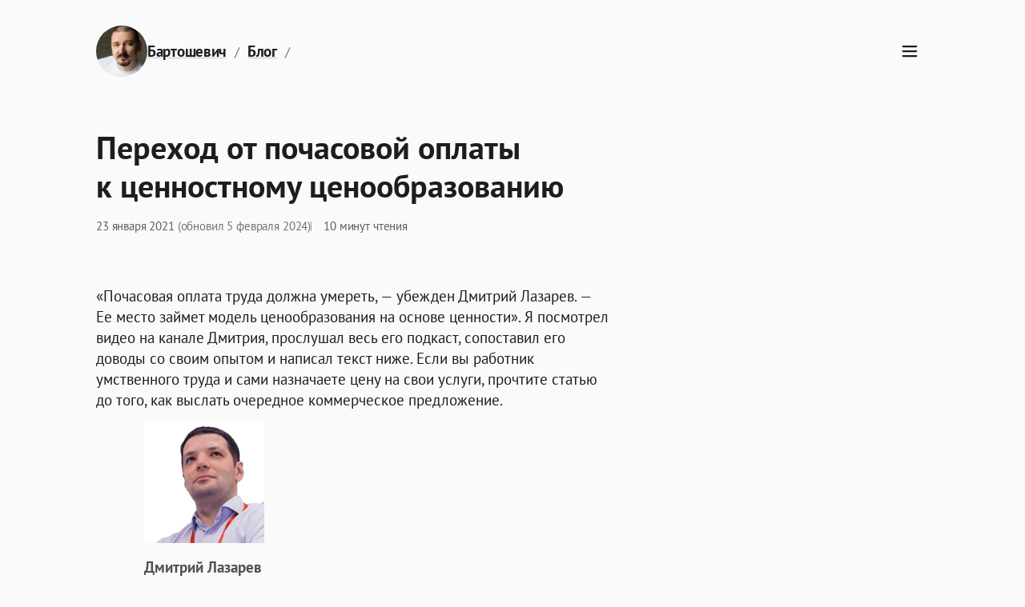

--- FILE ---
content_type: text/html; charset=UTF-8
request_url: https://bartoshevich.by/blog/value-based-price/
body_size: 16742
content:
<!doctype html> <html lang="ru"> <head> <meta charset="utf-8"> <meta name="viewport" content="width=device-width,initial-scale=1"> <meta name="supported-color-schemes" content="light dark"> <meta name="color-scheme" content="light dark"> <meta name="robots" content="index, follow"> <meta name="generator" content="Eleventy v3.1.2"> <title>Ценностное ценообразование для фрилансеров и самозанятых</title> <meta name="description" content="Рассказываю, почему ценностное ценообразование выгоднее почасовой оплаты. Практические советы для профессионалов, зарабатывающих оказанием услуг. "> <link rel="canonical" href="https://bartoshevich.by/blog/value-based-price/"> <link rel="alternate" hreflang="ru" href="https://bartoshevich.by/blog/value-based-price/"> <link rel="alternate" hreflang="x-default" href="https://bartoshevich.by/blog/value-based-price/"> <meta property="og:locale" content="ru_BY"> <meta property="og:type" content="article"> <meta property="article:publisher" content="https://www.linkedin.com/in/bartoshevich/"> <meta property="article:author" content="https://www.linkedin.com/in/bartoshevich/"> <meta property="article:published_time" content="2021-01-23T00:00:00.000+00:00"> <meta property="article:modified_time" content="2024-02-05T00:00:00.000+00:00"> <meta property="og:title" content="Ценностное ценообразование для фрилансеров и самозанятых"> <meta property="og:url" content="https://bartoshevich.by/blog/value-based-price/"> <meta property="og:image" content="https://bartoshevich.by/assets/images/tizers/tizer-68.jpg"> <meta property="og:site_name" content="bartoshevich.by"> <meta property="og:description" content="Рассказываю, почему ценностное ценообразование выгоднее почасовой оплаты. Практические советы для профессионалов, зарабатывающих оказанием услуг. "> <meta name="twitter:card" content="summary_large_image"> <meta name="twitter:title" content="Ценностное ценообразование для фрилансеров и самозанятых"> <meta name="twitter:description" content="Рассказываю, почему ценностное ценообразование выгоднее почасовой оплаты. Практические советы для профессионалов, зарабатывающих оказанием услуг. "> <meta name="twitter:site" content="@dbartoshevich"> <meta name="twitter:creator" content="@dbartoshevich"> <meta name="twitter:image" content="https://bartoshevich.by/assets/images/tizers/tizer-68.jpg"> <meta name="google-site-verification" content="k_w8istwR04PocDmdpSQHIcgwbPfx8cDYy5Z2Y5bvuA"> <meta name="yandex-verification" content="29cd2d09fdd2bc5e"> <meta name="wot-verification" content="9e40d766e6d6b17ee528"> <meta name="author" content="Дмитрий Бартошевич"> <meta name="copyright" content="Все права принадлежат Дмитрию Бартошевичу - https://bartoshevich.by"> <link rel="author" href="https://www.linkedin.com/in/bartoshevich/"> <link rel="alternate" type="application/rss+xml" title="Блог Дмитрия Бартошевича о маркетинге и стратегии — RSS" href="https://bartoshevich.by/feed.xml"> <link rel="alternate" type="application/feed+json" title="Блог Дмитрия Бартошевича о маркетинге и стратегии — JSON Feed" href="https://bartoshevich.by/feed.json"> <script data-csp-preserve nonce="7acpKK+DNO5l7Fmn4NyUwxbsqmZNADEd">
(function () {
  const STORAGE_KEY = 'theme-preference';
  const ALLOWED_THEMES = ['light', 'dark'];

  const getSystemTheme = () => {
       if (!window.matchMedia) return 'light';
    return window.matchMedia('(prefers-color-scheme: dark)').matches
      ? 'dark'
      : 'light';
  };

  const getStoredTheme = () => {
    try {
      const stored = localStorage.getItem(STORAGE_KEY);
       if (ALLOWED_THEMES.includes(stored)) {
        return stored;
      }
      return null;
    } catch {
      return null;
    }
  };

  const theme = getStoredTheme() ?? getSystemTheme();
  document.documentElement.dataset.theme = theme;
})();
</script> <link rel="modulepreload" href="/assets/js/main-CtxYhzN0.js"> <link rel="preload" href="/assets/css/main-Bl9izzZ1.css" as="style"> <link rel="stylesheet" href="/assets/css/main-Bl9izzZ1.css"> <script type="module" src="/assets/js/main-CtxYhzN0.js" nonce="7acpKK+DNO5l7Fmn4NyUwxbsqmZNADEd"></script> <link rel="apple-touch-icon" sizes="180x180" href="/apple-touch-icon.png"> <link rel="icon" type="image/png" sizes="32x32" href="/favicon-32x32.png"> <link rel="icon" type="image/png" sizes="16x16" href="/favicon-16x16.png"> <link rel="manifest" href="/site.webmanifest?time=123456"> <link rel="mask-icon" href="/safari-pinned-tab.svg" color="#5bbad5"> <meta name="msapplication-TileColor" content="#232323"> <meta name="theme-color" content="#fafafa"> <meta name="theme-color" content="#272727" media="(prefers-color-scheme: dark)"> <link rel="shortcut icon" href="/favicon.ico"> </head> <body class="body"> <a href="#maincontent" class="element--hidden focusable">Перейти к содержимому</a> <div class="body__container"> <header class="page__header"> <div class="menu--flex"> <div class="logoside"> <a href="/" class="navbar-logo" aria-label="На главную"> <picture> <source srcset="/assets/images/logo/bartoshevich@1x.avif, /assets/images/logo/bartoshevich@2x.avif 2x" type="image/avif"> <source srcset="/assets/images/logo/bartoshevich@1x.webp, /assets/images/logo/bartoshevich@2x.webp 2x" type="image/webp"> <img src="/assets/images/logo/bartoshevich@1x.jpg" srcset="/assets/images/logo/bartoshevich@1x.jpg, /assets/images/logo/bartoshevich@2x.jpg 2x" width="96" height="96" alt="Дмитрий Бартошевич" fetchpriority="high" loading="eager" decoding="sync" class="navbar-logo__img"> </picture> </a> <nav class="breadcrumbs" aria-label="Меню"> <ol class="breadcrumbs__ol"> <li class="breadcrumbs__li"> <a href="/" class="nav-link text-color logo__title">Бартошевич</a> </li> <li class="breadcrumbs__li"> <a href="/blog/" class="nav-link text-color logo__title">Блог</a> </li> <li class="breadcrumbs__li"> <span class="element--hidden" aria-current="page">Ценностное ценообразование для фрилансеров и самозанятых</span> </li> </ol> </nav> </div> <button class="menu__button" type="button" aria-expanded="false" aria-controls="menu__list" aria-label="открыть меню"> <svg class="menu__icon" aria-hidden="true" width="30" height="36"> <use class="menu__icon-menu" href="/assets/images/sprite-CuZ2-4HW.svg#menu"></use> <use class="menu__icon-cross" href="/assets/images/sprite-CuZ2-4HW.svg#cross"></use> </svg> </button> </div> <div class="menu-header__wrapper"> <div class="menu__header" id="menu__list"> <nav class="nav__section" aria-labelledby="main-navigation"> <p id="main-navigation" class="nav__section__title">Навигация</p> <ul class="nav__group"> <li class="nav__section__item"> <a href="/" class="nav-link">Главная</a> </li> <li class="nav__section__item"> <a href="/cases/" class="nav-link">Проекты</a> </li> <li class="nav__section__item"> <a href="/about/" class="nav-link">Обо мне</a> </li> <li class="nav__section__item"> <a href="/blog/" class="nav-link">Блог</a> </li> <li class="nav__section__item"> <a href="/contact/" class="nav-link">Контакты</a> </li> </ul> </nav> <nav class="nav__section" aria-labelledby="subscription-heading"> <p id="subscription-heading" class="nav__section__title">Подписка</p> <ul class="subscription__list nav__group"> <li class="nav__section__item"> <a class="nav-link" href="https://t.me/+1btAMw1eDpA4YzRi" aria-label="Присоединиться к каналу в Telegram" title="Материалы, которые не публикую на сайте. Плюс можно комментировать и обсуждать." target="_blank" rel="noopener noreferrer"> Telegram </a> </li> <li class="nav__section__item"> <a class="nav-link" href="https://dmitrybartoshevich.eo.page/rp7dk" title="Пишу статьи редко, долго, обдуманно. Оставьте email, чтобы не пропустить." target="_blank" rel="noopener noreferrer"> Электронная почта </a> </li> <li class="nav__section__item"> <a class="nav-link" href="/feed.json" type="application/feed+json" title="Современный формат подписки. Поддерживается многими RSS-ридерами, например, Feedly."> JSON Feed </a> </li> <li class="nav__section__item"> <a class="nav-link" href="/feed.xml" type="application/rss+xml" title="Следить за обновлениями блога через RSS-ридер"> RSS </a> </li> </ul> </nav> <nav class="nav__section" aria-labelledby="header-social"> <p id="header-social" class="nav__section__title">Социальные сети</p> <ul class="footer-social__list" aria-label="Ссылки на социальные сети"> <li class="footer-social__item footer-social__item--facebook"> <a class="footer-social__link" href="https://www.facebook.com/bartoshevichby/" target="_blank" rel="noopener noreferrer me" aria-label="Профиль в Facebook (откроется в новой вкладке)"> <svg class="footer-social__icon" role="presentation" aria-hidden="true"> <use href="/assets/images/sprite-CuZ2-4HW.svg#facebook_icon"></use> </svg> </a> </li> <li class="footer-social__item footer-social__item--telegram"> <a class="footer-social__link" href="https://t.me/+OuzxNOZg-g44ZjYy" target="_blank" rel="noopener noreferrer me" aria-label="телеграм-канал (откроется в новой вкладке)"> <svg class="footer-social__icon" role="presentation" aria-hidden="true"> <use href="/assets/images/sprite-CuZ2-4HW.svg#telegram"></use> </svg> </a> </li> <li class="footer-social__item footer-social__item--linkedin"> <a class="footer-social__link" href="https://www.linkedin.com/in/bartoshevich" target="_blank" rel="noopener noreferrer me" aria-label="Профиль в LinkedIn (откроется в новой вкладке)"> <svg class="footer-social__icon" role="presentation" aria-hidden="true"> <use href="/assets/images/sprite-CuZ2-4HW.svg#linkedin_icon"></use> </svg> </a> </li> <li class="footer-social__item footer-social__item--mastodon"> <a class="footer-social__link" href="https://mastodon.social/@bartoshevich" target="_blank" rel="noopener noreferrer me" aria-label="Профиль в Мастодон (откроется в новой вкладке)"> <svg class="footer-social__icon" role="presentation" aria-hidden="true"> <use href="/assets/images/sprite-CuZ2-4HW.svg#mastodon_icon"></use> </svg> </a> </li> </ul> </nav> <button type="button" class="theme-toggle" id="theme-toggle-header" title="Переключатель светлой и темной темы" aria-label="Переключить на тёмную тему"> <svg class="sun-and-moon" aria-hidden="true" width="24" height="24" viewBox="0 0 24 24"> <mask class="moon" id="theme-toggle-header-mask"> <rect x="0" y="0" width="100%" height="100%" fill="white"></rect> <circle cx="24" cy="10" r="6" fill="black"></circle> </mask> <circle class="sun" cx="12" cy="12" r="6" mask="url(#theme-toggle-header-mask)" fill="currentColor"></circle> <g class="sun-beams" stroke="currentColor"> <line x1="12" y1="1" x2="12" y2="3"></line> <line x1="12" y1="21" x2="12" y2="23"></line> <line x1="4.22" y1="4.22" x2="5.64" y2="5.64"></line> <line x1="18.36" y1="18.36" x2="19.78" y2="19.78"></line> <line x1="1" y1="12" x2="3" y2="12"></line> <line x1="21" y1="12" x2="23" y2="12"></line> <line x1="4.22" y1="19.78" x2="5.64" y2="18.36"></line> <line x1="18.36" y1="5.64" x2="19.78" y2="4.22"></line> </g> </svg> </button> </div> </div> </header> <main class="section__content" id="maincontent"> <article class="full-bleed row-gap--m" data-pagefind-body> <div class="intro__post"> <h1 class="bold max-width-text">Переход от&nbsp;почасовой оплаты к&nbsp;ценностному ценообразованию</h1> <div class="post-metadata"> <span class="post-date"> <time datetime="2021-01-23"> 23 января 2021 </time> <time datetime="2024-02-05"> <span class="update-info noperenos"> (обновил 5 февраля 2024)</span> </time> </span> <span class="reading-time"> 10 минут чтения</span> </div> </div> <div class="max-width-text with-side"> <p>«Почасовая оплата труда должна умереть,&nbsp;— убежден Дмитрий Лазарев.&nbsp;— Ее&nbsp;место займет <strong>модель ценообразования на&nbsp;основе ценности</strong>». Я&nbsp;посмотрел видео на&nbsp;канале Дмитрия, прослушал весь его подкаст, сопоставил его доводы со своим опытом и написал текст ниже. Если вы&nbsp;работник умственного труда и&nbsp;сами назначаете цену на&nbsp;свои услуги, прочтите статью до того, как выслать очередное коммерческое предложение. </p> <div class="side"> <div class="guests"> <div class="guest-person"> <img class="image is-150x150" src="https://res.cloudinary.com/bartoshevich/image/upload/f_auto,q_auto/v1611398933/site/lazarev.png" alt="Дмитрий Лазарев" width="150" height="150"> <div class="guest-person__name">Дмитрий Лазарев</div> <div class="guest-person__position">Независимый оргконсультант <br> <a class="link" href="https://www.youtube.com/c/lazarevbiz/videos">youtube</a>, <a class="link" href="https://t.me/dimlaz">telegram</a> </div> </div> </div> </div> </div> <nav class="toc space-tight" aria-labelledby="toc-title"> <h2 class="toc__title" id="toc-title">Содержание</h2> <ul class="additive-spacing"> <li> <span class="tocnumber">1 </span> <a class="link" href="#chto-ne-tak-s-oplatoy-za-chas">Что не так с оплатой за час?</a> <ul class="additive-spacing"> <li class="level2"> <span class="tocnumber">1.1 </span> <a class="link" href="#perezhitok-industrialnoy-epokhi">Пережиток индустриальной эпохи</a> </li> <li class="level2"> <span class="tocnumber">1.2 </span> <a class="link" href="#pooshchryayet-neeffektivnost">Поощряет неэффективность</a> </li> <li class="level2"> <span class="tocnumber">1.3 </span> <a class="link" href="#ogranichivayet-dokhod">Ограничивает доход</a> </li> <li class="level2"> <span class="tocnumber">1.4 </span> <a class="link" href="#provotsiruyet-konflikty">Провоцирует конфликты</a> </li> </ul> </li> <li> <span class="tocnumber">2 </span> <a class="link" href="#alternativa-pochasovoy-oplate">Альтернатива почасовой оплате</a> </li> <li> <span class="tocnumber">3 </span> <a class="link" href="#kak-opredelit-emutsennost">Как определить «емуценность»</a> </li> <li> <span class="tocnumber">4 </span> <a class="link" href="#varianty-ispolzovaniya-tsenoobrazovaniya-na-osnove-tsennosti"> Варианты использования ценообразования на основе ценности </a> </li> </ul> </nav> <section class="row-gap--m space-section max-width-text" id="chto-ne-tak-s-oplatoy-za-chas"> <h2 class="heading--beta">Что не&nbsp;так с&nbsp;оплатой за&nbsp;час? </h2> <section class="row-gap--m space-tight" id="perezhitok-industrialnoy-epokhi"> <h3 class="heading--gamma">Пережиток индустриальной эпохи</h3> <p>Почасовую оплату «родила» индустриализация. Процесс производства был расчленен на&nbsp;отдельные, короткие операции. Каждая операция измерена и&nbsp;нормирована. Из&nbsp;затраченного времени можно было вывести сколько деталей выточил токарь или сколько машин вышло с&nbsp;конвейера. </p> <p>Когда человечество перешло в&nbsp;информационную эпоху, исчезла четкая корреляция между усилиями и&nbsp;теми результатами, которые мы&nbsp;получаем. «Одна минута в&nbsp;масштабе страны&nbsp;— 300 тонн стали»,&nbsp;— сообщал агитационный советский плакат. А&nbsp;что сейчас в&nbsp;масштабе страны дает, например, одна минута сидения за&nbsp;компьютером? Продолжительность времени ни&nbsp;о&nbsp;чем не&nbsp;говорит. Я&nbsp;могу смотреть фильмы, писать статью, делать презентацию и&nbsp;пр. Модель оплаты за&nbsp;час перестала быть оптимальной.</p> </section> <section class="row-gap--m space-block" id="pooshchryayet-neeffektivnost"> <h3 class="heading--gamma">Поощряет неэффективность</h3> <p>Если раньше на&nbsp;составление отчета бухгалтер мог затратить 12&nbsp;часов, сегодня тот&nbsp;же отчет выводится на&nbsp;экран по&nbsp;клику. Следует выставлять счет за&nbsp;10&nbsp;секунд? Если я&nbsp;освоил новые технологии и&nbsp;выполняю прежнюю работу быстрее, моя зарплата должна стать меньше? Оплата за&nbsp;час поощряет не&nbsp;результативность, а&nbsp;процесс. И&nbsp;в&nbsp;этих условиях мне выгодно быть некомпетентным, не&nbsp;повышать свое развитие, делать работу не&nbsp;быстрее менее продвинутых коллег. При почасовой оплате выигрывает самая медленная лошадь. </p> </section> <section class="row-gap--m space-block" id="ogranichivayet-dokhod"> <h3 class="heading--gamma">Ограничивает доход</h3> <p>Единственный способ при «почасовке» зарабатывать больше&nbsp;— увеличить загрузку. И&nbsp;здесь человек сразу сталкивается с&nbsp;ограничениями: сколько часов в&nbsp;сутки он&nbsp;физически способен уделять работе? Можно, конечно, повысить стоимость оплаты в&nbsp;час, но&nbsp;так вы&nbsp;теряете гибкость. Например, в&nbsp;несезон вы&nbsp;бы и&nbsp;рады были взяться за&nbsp;проект, но&nbsp;высокая ставка отпугивает клиентов. </p> </section> <section class="row-gap--m space-block" id="provotsiruyet-konflikty"> <h3 class="heading--gamma">Провоцирует конфликты</h3> <p>«Это действительно занимает столько времени?», «Да&nbsp;я&nbsp;это сделаю за&nbsp;5&nbsp;минут, а&nbsp;вы&nbsp;написали час»,&nbsp;— подобные фразы&nbsp;&mdash; частые спутники почасовой оплаты. И&nbsp;вместо обсуждения ценности работы для клиента (что объединяет стороны), начинается нервозное обсуждение затрат. Заказчик заинтересован заплатить меньше и&nbsp;порой обесценивает вклад исполнителя. </p> </section> </section> <section class="row-gap--m space-section max-width-text" id="alternativa-pochasovoy-oplate"> <h2 class="heading--beta">Альтернатива почасовой оплате </h2> <p>Время легко измерить. Но&nbsp;из&nbsp;этого не&nbsp;следует, что мы&nbsp;должны использовать его как мерило работы. Покупая автомобиль, нас не&nbsp;интересует, сколько часов было потрачено на&nbsp;его производство. В&nbsp;ресторане мы&nbsp;не&nbsp;выбираем блюда по&nbsp;тому, сколько человеко-часов ушло на&nbsp;их&nbsp;приготовление. Нас интересует конечный результат. «Никому не&nbsp;интересно, сколько вы&nbsp;тужились. Важно, кого в&nbsp;итоге родили». </p> <div class="pull-quote"><p class="h1">Следует концентрироваться на&nbsp;результате и&nbsp;его ценности для клиента.</p> </div> <p>Для описания новой модели ценообразования Дмитрий вводит новый термин&nbsp;— Емуценность. Это максимальное количество денег, которое клиент готов заплатить. В&nbsp;старом, себестоимостном подходе вы&nbsp;назначали цену и&nbsp;ждали, кто на&nbsp;нее согласится. В&nbsp;новом&nbsp;— вы&nbsp;идете к&nbsp;клиенту, обсуждаете задачу, выясняете ценность решения и&nbsp;лишь затем формируете стоимость. </p> <p>Происходит перестройка мышления. Если мне платят за&nbsp;время, мозг занят тем, чтобы отработать норму по&nbsp;часам, не&nbsp;важно как. Если&nbsp;же оплата зависит от&nbsp;ценности результата, я&nbsp;начинаю думать, как ее&nbsp;повысить. Это стимулирует развитие. И&nbsp;чем больше ценности даю клиентам, тем больше денег зарабатываю. </p> <p>Оплата на&nbsp;основе ценности&nbsp;— не&nbsp;абстрактная модель в&nbsp;умах <b>маркетологов</b>. Подобный подход используется давно и&nbsp;в&nbsp;разных сферах.</p> <ul> <li class="list-li">В&nbsp;самолете два человека, сидящие рядом, могут заплатить за&nbsp;билеты совершенно разные суммы (подробнее - <a class="link" href="https://en.wikipedia.org/wiki/Price_discrimination#Travel_industry">в&nbsp;статье о&nbsp;ценовой дискриминации</a> (en)). </li> <li class="list-li">Абонемент на вечерние посещения фитнес-клуба стоит дороже, чем дневной.</li> <li class="list-li">Службы такси постепенно уходят от&nbsp;фиксированной привязки стоимости к&nbsp;затратам на&nbsp;перевозку. Цена зависит от&nbsp;времени суток, дорожной обстановки, статуса клиента (напр., как часто человек пользуется сервисом).</li> <li class="list-li"> <a class="link" href="https://www.abogacia.es/ru/publicaciones/blogs/blog-comunicacion-y-marketing-juridicos/la-muerte-de-la-facturacion-por-horas/">Недовольство почасовой оплатой растет в&nbsp;юридическом секторе</a>, где эта практика считается традиционной. </li> </ul> <p>От&nbsp;почасовой оплаты уходят и&nbsp;«индустриальные» компании. Небольшие частные предприятия не&nbsp;могут себе позволить содержать тяжелую строительную технику, поэтому арендуют у&nbsp;таких компаний как Caterpillar. Ранее у&nbsp;Caterpillar была почасовая оплата. Сейчас иначе. Допустим, вам нужно подготовить участок под строительство и&nbsp;убрать плодородный слой. Вы&nbsp;обращаетесь в&nbsp;Caterpillar. Те&nbsp;выезжают на&nbsp;место будущей стройки, запускают дрон и&nbsp;определяют, сколько кубометров грунта нужно убрать. Вы&nbsp;платите не&nbsp;за&nbsp;время, а&nbsp;за&nbsp;кубометры. Вам важен результат. Привлечет Caterpillar сотню рабочих с&nbsp;лопатами или будет использовать новейшие бульдозеры&nbsp;— не&nbsp;имеет значения. </p> </section> <section class="row-gap--m space-section max-width-text" id="kak-opredelit-emutsennost"> <h2 class="heading--beta">Как определить &laquo;емуценность&raquo;</h2> <p>Емуценность&nbsp;&mdash; это субъективный показатель. Но&nbsp;как понять, сколько готов заплатить другой человек? Назначение цены начинается со&nbsp;встречи. Встречи для детального обсуждения запроса, ожиданий и&nbsp;опасений. Поинтересуйтесь, почему задача важна, какие проблемы она решает и&nbsp;каковы последствия, если она останется нерешенной. </p> <p>Например, к&nbsp;маркетологу обратились с&nbsp;запросом на&nbsp;разработку стратегии повышения узнаваемости бренда. На&nbsp;встрече могли&nbsp;бы звучать такие вопросы:</p> <ul> <li class="list-li">Много&nbsp;ли ваших потенциальных клиентов знают о&nbsp;вас?</li> <li class="list-li">Как текущая ситуация с&nbsp;узнаваемостью бренда влияет на&nbsp;количество новых клиентов?</li> <li class="list-li">Как могли&nbsp;бы измениться затраты на&nbsp;маркетинг, если&nbsp;бы ваш бренд был более известен?</li> <li class="list-li">Как&nbsp;бы изменились доходы, если&nbsp;бы узнаваемость вашего бренда увеличилась на&nbsp;20%?</li> </ul> <p>Оцените уникальность услуги. Если вашу услугу клиент относит к&nbsp;разряду типичных и&nbsp;может заменить вас на&nbsp;другого подрядчика в&nbsp;два клика мышью, емуценность сотрудничества с&nbsp;вами невелика. В&nbsp;такой ситуации следует подстраивать бизнес-процессы (себестоимость) под ценовые ожидания клиента. Условно, если клиент готов заплатить только 100&nbsp;рублей, то&nbsp;что вы&nbsp;можете предложить на&nbsp;100&nbsp;рублей, чтобы это было ценно для клиента и&nbsp;выгодно для вас? </p> <p>Если услуга уникальна и важна для клиента, емуценность ее выше и клиент будет готов заплатить больше. </p> <p><span class="bold">Давайте рассмотрим ситуацию:</span> директор компании обращается к&nbsp;консультанту. Директор не&nbsp;знает, что делать, и&nbsp;решение имеет наивысшую емуценность. Для консультанта это возможность продать свою экспертность. Не&nbsp;один час консультации, а&nbsp;знания и&nbsp;15-20 лет опыта, которые помогут решить проблему заказчика.</p> <p> Проследим далее. Консультант задает правильные вопросы и&nbsp;меняет видение проблемной ситуации. Постепенно директор осознает, как решить проблему. Вскоре он&nbsp;может прийти в&nbsp;любое агентство с&nbsp;четким ТЗ. Ему теперь нужны &laquo;руки&raquo;, а&nbsp;не&nbsp;&laquo;голова&raquo;. Емуценность &laquo;рук&raquo; ниже. </p> </section> <section class="row-gap--m space-section max-width-text" id="varianty-ispolzovaniya-tsenoobrazovaniya-na-osnove-tsennosti"> <h2 class="heading--beta">Варианты использования ценообразования на основе ценности</h2> <p>Теперь, когда мы&nbsp;лучше понимаем, что такое емуценность, давайте рассмотрим различные способы применения этого подхода в&nbsp;практике. Ниже перечислены несколько методов, которые можно использовать для определения и&nbsp;назначения цен на&nbsp;основе ценности.</p> <section class="row-gap--m space-connected"> <h3 class="heading--gamma">Три пакета услуг</h3> <p>Узнать емуценность&nbsp;— это не&nbsp;выпытать у&nbsp;клиента, сколько&nbsp;же денег он&nbsp;готов заплатить. Клиент не&nbsp;знает, что может получить за&nbsp;ту&nbsp;или иную стоимость, как изменится его пользовательский опыт, если заплатит, например, на&nbsp;$100 больше. Поэтому на&nbsp;общий вопрос о&nbsp;цене будет называть минимальный бюджет. </p> <p>Решение&nbsp;— предложите три пакета услуг. Каждый со&nbsp;своей ценой и&nbsp;своим уровнем емуценности. Так вы&nbsp;сможете протестировать восприимчивость к&nbsp;цене. </p> <p class="mb-m">Предложения должны выглядеть не&nbsp;как сваленные в&nbsp;кучу элементы, а&nbsp;как линейка законченных решений задачи клиента, условно «самокат», «велосипед», «мотоцикл». </p> <ul> <li class="list-li">Базовый пакет (&laquo;Самокат&raquo;): включает минимальные услуги по&nbsp;низкой цене, подходящий для самых экономных клиентов.</li> <li class="list-li">Средний пакет (&laquo;Велосипед&raquo;): добавляет больше ценности за&nbsp;умеренную цену.</li> <li class="list-li">Премиум пакет (&laquo;Мотоцикл&raquo;): включает все возможные услуги, предоставляя наибольшую ценность за&nbsp;высокую цену.</li> </ul> <p>Клиенты могут выбрать пакет, который лучше всего соответствует их&nbsp;потребностям и&nbsp;бюджету. Те, кто нацелен на&nbsp;минимальные расходы, выберут базовый пакет. Те, кто ценит большее количество услуг, выберут средний или премиум пакет. </p> </section> <section class="row-gap--m space-block"> <h3 class="heading--gamma">Подписка </h3> <p>При таком варианте клиент платит за&nbsp;возможность доступа к&nbsp;вашим знаниям и&nbsp;навыкам. Это может быть плата за&nbsp;доступ к&nbsp;статьям на&nbsp;сайте, плата за&nbsp;быстрый доступ к&nbsp;техническому обслуживанию, плата за&nbsp;охранные услуги и&nbsp;др. Здесь важно не&nbsp;чтобы клиент купил один раз, а&nbsp;чтобы клиент не&nbsp;уходил. Поэтому нужно создавать и&nbsp;поддерживать постоянную ценность или новые виды ценностей. </p> <p>Если вы&nbsp;думаете, что подписку придумал Amazon или Netflix, вы&nbsp;ошибаетесь. Еще в&nbsp;16&nbsp;веке издатели географических карт предлагали покупателям подписаться на&nbsp;обновленные версии. Открывались новые земли, менялись границы&nbsp;— издатели старались заранее получить средства, чтобы иметь финансовую возможность редактировать и&nbsp;выпускать новые версии карт. </p> </section> <section class="row-gap--m space-block"> <h3 class="heading--gamma">Гонорар успеха</h3> <p>Здесь вы&nbsp;предлагаете клиенту заплатить лишь в&nbsp;случае достижения вами конкретного результата. </p> </section> <section class="row-gap--m space-block"> <h3 class="heading--gamma">Ретроспективная плата</h3> <p>До&nbsp;начала работ определяете с&nbsp;клиентом максимальную и&nbsp;минимальную сумму. По&nbsp;итогам работы получаете оплату. Клиент сам решает, сколько он&nbsp;заплатит. Максимально близкая аналогия&nbsp;— чаевые. Этот способ подходит для клиентов, с&nbsp;которыми уже есть доверительные отношения. В&nbsp;противном случае такое ценообразование привлечет халявщиков, которые изначально не&nbsp;намерены вам адекватно платить. </p> </section> <section class="row-gap--m space-block"> <h3 class="heading--gamma">Плата за&nbsp;активности</h3> <p>При таком подходе работа разбивается на&nbsp;виды активностей (напр., диагностика, разработка, поддержка и&nbsp;др.) и&nbsp;для каждого&nbsp;— исходя из&nbsp;емуценности&nbsp;— назначается цена. </p> </section> <section class="row-gap--m space-block"> <h3 class="heading--gamma">Поштучная оплата</h3> <p>Близко к&nbsp;оплате за&nbsp;активности. Бухгалтеры могут брать оплату за&nbsp;количество проводок или количество первичных документов. </p> </section> <section class="row-gap--m space-block"> <h3 class="heading--gamma">Процентная ставка</h3> <p>Вы&nbsp;договариваетесь о&nbsp;процентах с&nbsp;той суммы, которую приносит клиенту ваша деятельность. </p> </section> <figure class="figure space-block" itemscope itemtype="https://schema.org/ImageObject"> <link itemprop="url" href="/assets/images/blog/value-based-price/value-based-price.jpg"> <img class="image is-1by1" loading="lazy" decoding="async" src="/assets/images/blog/value-based-price/value-based-price.jpg" width="4494" height="4494" srcset="https://res.cloudinary.com/bartoshevich/image/upload/w_640/f_auto,q_auto/v1648760933/site/value-based-price.jpg 640w, https://res.cloudinary.com/bartoshevich/image/upload/w_1040/f_auto,q_auto/v1648760933/site/value-based-price.jpg 1040w, https://res.cloudinary.com/bartoshevich/image/upload/w_1920/f_auto,q_auto/v1648760933/site/value-based-price.jpg 1920w, https://res.cloudinary.com/bartoshevich/image/upload/w_3000/f_auto,q_auto/v1648760933/site/value-based-price.jpg 3000w, https://res.cloudinary.com/bartoshevich/image/upload/f_auto,q_auto/v1648760933/site/value-based-price.jpg 4494w" sizes="(min-width: 1140px) 707px, (min-width: 700px) 64.52vw, 91.84vw" alt="Семь альтернатив почасовой оплате: пакеты услуг, подписка, гонорар успеха, ретроспективная оплата, плата за активности, поштучная оплата, процентная ставка" title="Семь альтернатив почасовой оплате труда" itemprop="contentUrl"> </figure> <p>Не&nbsp;обязательно придерживаться одного варианта. Вы&nbsp;можете комбинировать их&nbsp;между собой, предлагать одному клиенту три пакета услуг, другому&nbsp;&mdash; поштучную оплату или нечно иное. Приведенные примеры&nbsp;&mdash; это лишь общие идеи, иллюстрирующие суть подхода. Вариантов много, важно выбрать тот, который лучше всего подходит вашей ситуации и&nbsp;отражает ценность работы. </p> </section> </article> <div class="space-chapter"></div> <footer class="space-block"> <section class="related-ideas-block"> <h2 class="related-ideas__title">Полезные статьи</h2> <ul> <li class="related-ideas__item"> <svg class="related-idea__arrow" role="presentation" aria-hidden="true"> <use href="/assets/images/sprite-CuZ2-4HW.svg#arrow"></use> </svg> <a href="/blog/marketing-bolshe-chem-prodazhi/" class="related-ideas__link"> От&nbsp;распродаж к&nbsp;стратегии: почему маркетинг&nbsp;&mdash; это больше, чем просто продажи </a> </li> <li class="related-ideas__item"> <svg class="related-idea__arrow" role="presentation" aria-hidden="true"> <use href="/assets/images/sprite-CuZ2-4HW.svg#arrow"></use> </svg> <a href="/blog/kak-reklamu-podrujit-s-potrebitelyami/" class="related-ideas__link"> Время блокировать рекламу </a> </li> <li class="related-ideas__item"> <svg class="related-idea__arrow" role="presentation" aria-hidden="true"> <use href="/assets/images/sprite-CuZ2-4HW.svg#arrow"></use> </svg> <a href="/blog/perfomance-and-brand-marketing/" class="related-ideas__link"> Бренд и&nbsp;перфоманс маркетинг&nbsp;&mdash; что важно знать маркетологу </a> </li> <li class="related-ideas__item"> <svg class="related-idea__arrow" role="presentation" aria-hidden="true"> <use href="/assets/images/sprite-CuZ2-4HW.svg#arrow"></use> </svg> <a href="/blog/put-marketologa/" class="related-ideas__link"> Дао маркетолога </a> </li> <li class="related-ideas__item"> <svg class="related-idea__arrow" role="presentation" aria-hidden="true"> <use href="/assets/images/sprite-CuZ2-4HW.svg#arrow"></use> </svg> <a href="/blog/klienty-vybirayut-brendy-po-cennostyam/" class="related-ideas__link"> Как ценности бренда привлекают клиентов и&nbsp;формируют лояльность </a> </li> <li class="related-ideas__item"> <svg class="related-idea__arrow" role="presentation" aria-hidden="true"> <use href="/assets/images/sprite-CuZ2-4HW.svg#arrow"></use> </svg> <a href="/blog/system-marketing/" class="related-ideas__link"> Таблицы и&nbsp;схемы не&nbsp;делают маркетинг системным </a> </li> <li class="related-ideas__item"> <svg class="related-idea__arrow" role="presentation" aria-hidden="true"> <use href="/assets/images/sprite-CuZ2-4HW.svg#arrow"></use> </svg> <a href="/blog/kak-brendy-sozdajut-emotsionalnuyu-svyaz/" class="related-ideas__link"> Как&nbsp;использовать эмоции в&nbsp;маркетинге </a> </li> </ul> </section> </footer> <footer class="subscription-block space-block"> <div class="subscription-block__options"> <h2 class="element--hidden">Подписаться</h2> <div class="subscription-block__option"> <svg class="subscription-block__icon" role="presentation" aria-hidden="true"> <use href="/assets/images/sprite-CuZ2-4HW.svg#mail--big"></use> </svg> <h3 class="subscription-block__title">Узнавайте о&nbsp;новых статьях первыми</h3> <p class="subscription-block__text">Пишу редко, долго, обдуманно.<br>Оставьте email, чтобы не&nbsp;пропустить.</p> <a href="https://dmitrybartoshevich.eo.page/rp7dk" class="button-secondary">Следить за&nbsp;обновлениями</a> </div> <div class="subscription-block__option"> <svg class="subscription-block__icon" role="presentation" aria-hidden="true"> <use href="/assets/images/sprite-CuZ2-4HW.svg#telegram--big"></use> </svg> <h3 class="subscription-block__title">Присоединяйтесь к&nbsp;Telegram-каналу</h3> <p class="subscription-block__text">Материалы, которых нет на&nbsp;сайте. <br>Плюс можно комментировать и&nbsp;обсуждать.</p> <a href="https://t.me/+1btAMw1eDpA4YzRi" class="button-secondary" target="_blank" rel="noopener">Перейти в&nbsp;Telegram</a> </div> </div> <a href="/confidentiality/" class="subscription-block__legal">политика конфиденциальности</a> </footer> </main> <footer id="footer" class="footer space-chapter" aria-label="Контактная информация и навигация"> <div class="footer__container"> <section class="vcard" aria-labelledby="author-heading"> <h2 id="author-heading" class="element--hidden">Информация об авторе</h2> <div class="p-name fn">Дмитрий Бартошевич</div> <div class="p-job-title role">Маркетинговая стратегия и&nbsp;архитектура бренда</div> <dl class="credentials" aria-label="Профессиональные достижения"> <div class="credential"> <dt class="element--hidden">Текущая позиция</dt> <dd> <span class="p-job-title role"> Основатель </span><a class="link p-org org u-url" href="https://barsan.kz/" target="_blank" rel="noopener me">агентства BARSAN</a> (KZ) </dd> </div> <div class="credential"> <dt class="element--hidden">Сертификация</dt> <dd class="p-note">Преквалификация <abbr title="Европейский банк реконструкции и развития">ЕБРР</abbr></dd> </div> <div class="credential"> <dt class="element--hidden">Предыдущий опыт</dt> <dd class="p-note"> Ex-Nielsen (KZ, BY) </dd> </div> <div class="credential"> <dt class="element--hidden">Опыт работы</dt> <dd class="p-note"> 20+ лет в&nbsp;маркетинге </dd> </div> </dl> </section> <nav class="footer__nav" aria-label="Основная навигация сайта"> <section class="footer__nav-section" aria-labelledby="nav-main"> <h3 id="nav-main">Навигация</h3> <ul class="footer__nav-list"> <li class="footer__nav-item"> <a class="link" href="/">Главная</a> </li> <li class="footer__nav-item"> <a class="link" href="/cases/">Проекты</a> </li> <li class="footer__nav-item"> <a class="link" href="/about/">Обо мне</a> </li> <li class="footer__nav-item"> <a class="link" href="/faq/">Вопрос - Ответ</a> </li> <li class="footer__nav-item"> <a class="link" href="/contact/">Контакты</a> </li> </ul> </section> <section class="footer__nav-section" aria-labelledby="nav-blog"> <h3 id="nav-blog">Блог</h3> <ul class="nav__group item__content"> <li class="footer__nav-item"> <a class="link" href="/blog/priznaki-nesistemnogo-marketinga/"> Несистемный маркетинг: 9 признаков, по которым это видно сразу </a> </li> <li class="footer__nav-item"> <a class="link" href="/blog/kak-ai-menyaet-brending/"> Радикальные реальности: ИИ — главная угроза и шанс для вашего бренда </a> </li> <li class="footer__nav-item"><a class="link-secondary link-more" href="/blog/#all-posts">Смотреть все записи</a></li> </ul> </section> <section class="footer__nav-section contact-info" aria-labelledby="nav-contacts"> <h3 id="nav-contacts">Контакты</h3> <address> <div class="flex flex-column"> <div class="footer__nav-item"> <a href="mailto:dmitry@bartoshevich.by" class="footer__nav-item link" title="Отправить email" aria-label="Отправить email на dmitry@bartoshevich.by"> dmitry@bartoshevich.by </a> </div> <div class="footer__nav-item"> <a class="footer__nav-item link" href="https://t.me/bartoshevich" title="написать в телеграм" aria-label="написать в телеграм">@bartoshevich</a> </div> </div> </address> </section> <section class="footer__nav-section" aria-labelledby="nav-social"> <h3 id="nav-social" class="nav__section__title">Социальные сети</h3> <ul class="footer-social__list" aria-label="Ссылки на социальные сети"> <li class="footer-social__item footer-social__item--facebook"> <a class="footer-social__link" href="https://www.facebook.com/bartoshevichby/" target="_blank" rel="noopener noreferrer me" aria-label="Профиль в Facebook (откроется в новой вкладке)"> <svg class="footer-social__icon" role="presentation" aria-hidden="true"> <use href="/assets/images/sprite-CuZ2-4HW.svg#facebook_icon"></use> </svg> </a> </li> <li class="footer-social__item footer-social__item--telegram"> <a class="footer-social__link" href="https://t.me/+OuzxNOZg-g44ZjYy" target="_blank" rel="noopener noreferrer me" aria-label="телеграм-канал (откроется в новой вкладке)"> <svg class="footer-social__icon" role="presentation" aria-hidden="true"> <use href="/assets/images/sprite-CuZ2-4HW.svg#telegram"></use> </svg> </a> </li> <li class="footer-social__item footer-social__item--linkedin"> <a class="footer-social__link" href="https://www.linkedin.com/in/bartoshevich" target="_blank" rel="noopener noreferrer me" aria-label="Профиль в LinkedIn (откроется в новой вкладке)"> <svg class="footer-social__icon" role="presentation" aria-hidden="true"> <use href="/assets/images/sprite-CuZ2-4HW.svg#linkedin_icon"></use> </svg> </a> </li> <li class="footer-social__item footer-social__item--mastodon"> <a class="footer-social__link" href="https://mastodon.social/@bartoshevich" target="_blank" rel="noopener noreferrer me" aria-label="Профиль в Мастодон (откроется в новой вкладке)"> <svg class="footer-social__icon" role="presentation" aria-hidden="true"> <use href="/assets/images/sprite-CuZ2-4HW.svg#mastodon_icon"></use> </svg> </a> </li> </ul> </section> </nav> <div class="footer__legal"> <div class="copyright"> <div class="copyright__item">© <time datetime="2015">2015</time>...<time datetime="2026">2026</time> </div> <div class="copyright__item"> <abbr title="Учетный номер плательщика">УНП</abbr> 192414874 </div> <div class="copyright__item"> <a class="link" href="/confidentiality/">Данные и&nbsp;приватность</a> </div> </div> <button type="button" class="theme-toggle" id="theme-toggle-footer" title="Переключатель светлой и темной темы" aria-label="Переключить на тёмную тему"> <svg class="sun-and-moon" aria-hidden="true" width="24" height="24" viewBox="0 0 24 24"> <mask class="moon" id="theme-toggle-footer-mask"> <rect x="0" y="0" width="100%" height="100%" fill="white"></rect> <circle cx="24" cy="10" r="6" fill="black"></circle> </mask> <circle class="sun" cx="12" cy="12" r="6" mask="url(#theme-toggle-footer-mask)" fill="currentColor"></circle> <g class="sun-beams" stroke="currentColor"> <line x1="12" y1="1" x2="12" y2="3"></line> <line x1="12" y1="21" x2="12" y2="23"></line> <line x1="4.22" y1="4.22" x2="5.64" y2="5.64"></line> <line x1="18.36" y1="18.36" x2="19.78" y2="19.78"></line> <line x1="1" y1="12" x2="3" y2="12"></line> <line x1="21" y1="12" x2="23" y2="12"></line> <line x1="4.22" y1="19.78" x2="5.64" y2="18.36"></line> <line x1="18.36" y1="5.64" x2="19.78" y2="4.22"></line> </g> </svg> </button> </div> </div> </footer> </div> <script async src="https://scripts.withcabin.com/hello.js" nonce="7acpKK+DNO5l7Fmn4NyUwxbsqmZNADEd"></script> <script type="application/ld+json" nonce="7acpKK+DNO5l7Fmn4NyUwxbsqmZNADEd"> {
  "@context": "https://schema.org",
  "@graph": [
    {
      "@type": "Person",
      "@id": "https://bartoshevich.by/about/#person",
      "mainEntityOfPage": {
        "@type": [
          "ProfilePage",
          "WebPage"
        ],
        "@id": "https://bartoshevich.by/about/"
      },
      "name": "Дмитрий Бартошевич",
      "alternateName": "Дмитрий Барташевич",
      "url": "https://bartoshevich.by/about/",
      "image": {
        "@type": "ImageObject",
        "url": "https://bartoshevich.by/assets/images/main/bartoshevich@1x1.jpg",
        "width": 1200,
        "height": 1200
      },
      "description": "Эксперт по маркетинговой стратегии и архитектуре брендов с 20+ летним опытом. Основатель агентства маркетинговых решений BARSAN.",
      "email": "mailto:dmitry@bartoshevich.by",
      "contactPoint": [
        {
          "@type": "ContactPoint",
          "contactType": "personal communication",
          "email": "mailto:dmitry@bartoshevich.by",
          "url": "https://t.me/bartoshevich"
        },
        {
          "@type": "ContactPoint",
          "contactType": "commercial project",
          "url": "https://barsan.kz/contacts/",
          "description": "Для коммерческих запросов и сотрудничества, пожалуйста, обращайтесь через агентство BARSAN."
        }
      ],
      "jobTitle": "Основатель и директор | Founder & CEO",
      "worksFor": {
        "@id": "https://barsan.kz#organization"
      },
      "award": [
        "Преквалификация консультанта по маркетингу (ЕБРР)"
      ],
      "subjectOf": [
        {
          "@type": "WebPage",
          "@id": "https://bartoshevich.by/cases/",
          "name": "Ключевые проекты Дмитрия Бартошевича",
          "description": "Портфолио кейсов и проектов по разработке брендов и маркетинговых стратегий",
          "mainEntity": {
            "@type": "ItemList",
            "itemListElement": [
              {
                "@type": "ListItem",
                "position": 1,
                "item": {
                  "@id": "https://bartoshevich.by/blog/razrabotka-koncepcii-brenda-hormann/"
                }
              },
              {
                "@type": "ListItem",
                "position": 2,
                "item": {
                  "@id": "https://bartoshevich.by/blog/brand-strategy-flex-n-roll/"
                }
              },
              {
                "@type": "ListItem",
                "position": 3,
                "item": {
                  "@id": "https://bartoshevich.by/blog/pes-global-brand-concept/"
                }
              },
              {
                "@type": "ListItem",
                "position": 4,
                "item": {
                  "@id": "https://bartoshevich.by/blog/kejs-brend-giperlink/"
                }
              },
              {
                "@type": "ListItem",
                "position": 5,
                "item": {
                  "@id": "https://bartoshevich.by/blog/spam-replacement/"
                }
              }
            ]
          }
        },
        {
          "@type": "Article",
          "name": "Неадекваты и «холодная шаурма»: как работать с проблемными клиентами",
          "headline": "Неадекваты и «холодная шаурма»: как работать с проблемными клиентами",
          "url": "https://probusiness.io/management/4239-neadekvaty-ikholodnaya-shaurma-kak-rabotat-sproblemnymi-klientami.html",
          "author": {
            "@id": "https://bartoshevich.by/about/#person"
          },
          "publisher": {
            "@type": "Organization",
            "name": "Про Бизнес",
            "url": "https://probusiness.io/"
          }
        },
        {
          "@type": "Article",
          "name": "Как взглянуть на работу компании глазами клиентов, чтобы повысить продажи: методика Customer Journey Mapping",
          "headline": "Как взглянуть на работу компании глазами клиентов, чтобы повысить продажи: методика Customer Journey Mapping",
          "url": "https://probusiness.io/tech/2150-kak-vzglyanut-na-rabotu-kompanii-glazami-klientov-chtoby-povysit-prodazhi-metodika-customer-journey-mapping.html",
          "author": {
            "@id": "https://bartoshevich.by/about/#person"
          },
          "publisher": {
            "@type": "Organization",
            "name": "Про Бизнес",
            "url": "https://probusiness.io/"
          }
        },
        {
          "@type": "Article",
          "name": "Эти элементарные ошибки на сайтах мешают компаниям привлекать иностранных клиентов: пример агроусадеб",
          "headline": "Эти элементарные ошибки на сайтах мешают компаниям привлекать иностранных клиентов: пример агроусадеб",
          "url": "https://probusiness.io/tech/2323-eti-elementarnye-oshibki-na-saytakh-meshayut-kompaniyam-privlekat-klientov-inostrancev-primer-agrousadeb.html",
          "author": {
            "@id": "https://bartoshevich.by/about/#person"
          },
          "publisher": {
            "@type": "Organization",
            "name": "Про Бизнес",
            "url": "https://probusiness.io/"
          }
        },
        {
          "@type": "Article",
          "name": "Не ставьте телегу впереди лошади — вещи, которые обязательно должен знать и делать маркетолог",
          "headline": "Не ставьте телегу впереди лошади — вещи, которые обязательно должен знать и делать маркетолог",
          "url": "https://probusiness.io/do_it/2445-ne-stavte-telegu-vperedi-loshadi-veshchi-kotorye-obyazatelno-dolzhen-znat-i-delat-marketolog.html",
          "author": {
            "@id": "https://bartoshevich.by/about/#person"
          },
          "publisher": {
            "@type": "Organization",
            "name": "Про Бизнес",
            "url": "https://probusiness.io/"
          }
        },
        {
          "@type": "Article",
          "name": "В «Черную пятницу» скидки будут у многих — чем выделиться на фоне конкурентов",
          "headline": "В «Черную пятницу» скидки будут у многих — чем выделиться на фоне конкурентов",
          "url": "https://probusiness.io/management/2778-v-chernuyu-pyatnicu-skidki-budut-u-mnogikh-chem-vydelitsya-na-fone-konkurentov.html",
          "author": {
            "@id": "https://bartoshevich.by/about/#person"
          },
          "publisher": {
            "@type": "Organization",
            "name": "Про Бизнес",
            "url": "https://probusiness.io/"
          }
        },
        {
          "@type": "Article",
          "name": "Бренд и перформанс-маркетинг: что важно знать маркетологу",
          "headline": "Бренд и перформанс-маркетинг: что важно знать маркетологу",
          "url": "https://wunder-digital.kz/brend-i-perfomans-marketing-chto-vazhno-znat-marketologu/",
          "sameAs": [
            "https://wunder-digital.by/brend-i-perfomans-marketing-chto-vazhno-znat-marketologu/"
          ],
          "author": {
            "@id": "https://bartoshevich.by/about/#person"
          },
          "publisher": {
            "@type": "Organization",
            "name": "Wunder Digital"
          }
        }
      ],
      "hasOccupation": [
        {
          "@type": "Occupation",
          "name": "Маркетинговый стратег",
          "occupationalCategory": {
            "@type": "CategoryCode",
            "codeValue": "11-2021.00",
            "inCodeSet": "https://www.onetonline.org/"
          },
          "description": "Разработка долгосрочных маркетинговых стратегий, позиционирования бренда и системный аудит для роста бизнеса.",
          "occupationLocation": [
            {
              "@type": "Country",
              "name": "Казахстан",
              "sameAs": "https://en.wikipedia.org/wiki/Kazakhstan"
            },
            {
              "@type": "Country",
              "name": "Беларусь",
              "sameAs": "https://en.wikipedia.org/wiki/Belarus"
            }
          ]
        },
        {
          "@type": "Occupation",
          "name": "Бренд-консультант",
          "occupationalCategory": {
            "@type": "CategoryCode",
            "codeValue": "11-2021.00",
            "inCodeSet": "https://www.onetonline.org/"
          },
          "description": "Консультирование по вопросам создания и управления архитектурой бренда для повышения его капитализации и конкурентоспособности."
        }
      ],
      "knowsAbout": [
        "Маркетинговая стратегия",
        "Психология потребителя",
        "Теория брендинга",
        "Customer Journey Mapping",
        "Архитектура бренда",
        "B2B-брендинг",
        "Бренд-архетипы",
        "Контент-стратегии",
        "Коммуникационные стратегии",
        "Этический маркетинг",
        "Системный маркетинг",
        "Модель Censydiam",
        "JTBD (Jobs To Be Done)",
        "Позиционирование бренда",
        "Value-Based Pricing",
        "Маркетинговый аудит",
        "SWOT-анализ",
        "B2B-маркетинг",
        "Маркетинг промышленных компаний",
        "20+ лет практического опыта",
        "86+ экспертных статей",
        "Преквалификация ЕБРР (2019)",
        "Nielsen методология",
        "Опыт работы в Nielsen"
      ],
      "skills": [
        "Разработка маркетинговых стратегий",
        "Маркетинговый аудит",
        "Разработка концепции бренда",
        "Разработка и позиционирование брендов",
        "Разработка рекламных кампаний",
        "Управление брендинговыми проектами",
        "Анализ конкурентов",
        "Проведение маркетинговых исследований",
        "Управление аутсорсингом подрядчиков",
        "Customer Journey Mapping",
        "Стратегические сессии с клиентами"
      ],
      "alumniOf": [
        {
          "@type": "EducationalOrganization",
          "name": "Белорусский государственный университет",
          "url": "https://bsu.by/"
        },
        {
          "@type": "EducationalOrganization",
          "name": "Белорусский государственный экономический университет",
          "url": "https://bseu.by/"
        },
        {
          "@type": "Organization",
          "name": "Nielsen",
          "sameAs": "https://en.wikipedia.org/wiki/Nielsen_Company"
        },
        {
          "@type": "Organization",
          "name": "Aida Pioneer",
          "url": "https://aidapioneer.com/"
        }
      ],
      "sameAs": [
        "https://www.linkedin.com/in/bartoshevich/",
        "https://mastodon.social/@bartoshevich",
        "https://www.facebook.com/dmitry.bartoshevich",
        "https://t.me/+OuzxNOZg-g44ZjYy",
        "https://barsan.kz/about-us/#bartoshevich"
      ],
      "hasCredential": [
        {
          "@type": "EducationalOccupationalCredential",
          "credentialCategory": "higher education",
          "name": "Психология",
          "educationalLevel": "university",
          "recognizedBy": {
            "@type": "CollegeOrUniversity",
            "name": "БГУ",
            "url": "https://bsu.by/"
          }
        },
        {
          "@type": "EducationalOccupationalCredential",
          "credentialCategory": "higher education",
          "name": "Бизнес-администрирование",
          "educationalLevel": "university",
          "recognizedBy": {
            "@type": "CollegeOrUniversity",
            "name": "БГЭУ",
            "url": "https://bseu.by/"
          }
        },
        {
          "@type": "EducationalOccupationalCredential",
          "name": "Оценка соответствия услуг критериям качества ЕБРР",
          "credentialCategory": "professional assessment",
          "datePublished": "2019-04-22T08:00:00+03:00",
          "recognizedBy": {
            "@type": "Organization",
            "name": "ЕБРР",
            "url": "https://www.ebrd.com/"
          }
        }
      ]
    },
    {
      "@type": "WebSite",
      "@id": "https://bartoshevich.by/#website",
      "url": "https://bartoshevich.by/",
      "name": "Персональный сайт и блог Дмитрия Бартошевича",
      "description": "Экспертный блог и база знаний Дмитрия Бартошевича, основателя BARSAN Agency (KZ). Статьи и кейсы по системному маркетингу, стратегии и архитектуре бренда. 20+ лет опыта, преквалификация ЕБРР.",
      "inLanguage": "ru",
      "datePublished": "2015-05-11",
      "author": {
        "@id": "https://bartoshevich.by/about/#person"
      },
      "publisher": {
        "@id": "https://bartoshevich.by/about/#person"
      },
      "editor": {
        "@id": "https://bartoshevich.by/about/#person"
      }
    },
    {
      "@type": "DataFeed",
      "@id": "https://bartoshevich.by/feed.xml",
      "name": "RSS-канал блога Дмитрия Бартошевича",
      "description": "Статьи о системном маркетинге, брендинге и стратегии в формате RSS.",
      "encodingFormat": "application/rss+xml",
      "provider": {
        "@id": "https://bartoshevich.by/about/#person"
      }
    },
    {
      "@type": "DataFeed",
      "@id": "https://bartoshevich.by/feed.json",
      "name": "JSON Feed блога Дмитрия Бартошевича",
      "description": "Статьи о системном маркетинге, брендинге и стратегии в формате JSON Feed.",
      "encodingFormat": "application/feed+json",
      "provider": {
        "@id": "https://bartoshevich.by/about/#person"
      }
    },
    {
      "@type": "SiteNavigationElement",
      "@id": "https://bartoshevich.by/#navigation",
      "name": "Главное меню",
      "hasPart": [
        {
          "@type": "WebPage",
          "url": "https://bartoshevich.by/blog/",
          "name": "Блог"
        },
        {
          "@type": "WebPage",
          "url": "https://bartoshevich.by/cases/",
          "name": "Кейсы"
        },
        {
          "@type": "WebPage",
          "url": "https://bartoshevich.by/about/",
          "name": "Обо мне"
        },
        {
          "@type": "WebPage",
          "url": "https://bartoshevich.by/contact/",
          "name": "Контакты"
        }
      ]
    },
    {
      "@type": [
        "Organization",
        "ProfessionalService"
      ],
      "@id": "https://barsan.kz#organization",
      "name": "Агентство маркетинговых решений BARSAN",
      "alternateName": [
        "BARSAN Agency",
        "БАРСАН"
      ],
      "legalName": "ТОО «Агентство маркетинговых решений BARSAN»",
      "url": "https://barsan.kz",
      "address": {
        "@type": "PostalAddress",
        "streetAddress": "ул. Сыганак, 54А",
        "addressLocality": "Астана",
        "addressCountry": "KZ"
      },
      "areaServed": [
        {
          "@type": "Country",
          "name": "Казахстан",
          "sameAs": "https://en.wikipedia.org/wiki/Kazakhstan"
        },
        {
          "@type": "Country",
          "name": "Беларусь",
          "sameAs": "https://en.wikipedia.org/wiki/Belarus"
        }
      ],
      "sameAs": [
        "https://barsan.kz",
        "https://www.instagram.com/barsanagency/",
        "https://www.linkedin.com/company/barsanagency/"
      ],
      "founder": {
        "@id": "https://bartoshevich.by/about/#person"
      }
    },
    {
      "@type": "BreadcrumbList",
      "@id": "https://bartoshevich.by/blog/value-based-price/#breadcrumbs",
      "itemListElement": [
        {
          "@type": "ListItem",
          "position": 1,
          "name": "Бартошевич",
          "item": "https://bartoshevich.by/"
        },
        {
          "@type": "ListItem",
          "position": 2,
          "name": "Блог",
          "item": "https://bartoshevich.by/blog/"
        },
        {
          "@type": "ListItem",
          "position": 3,
          "name": "Переход от почасовой оплаты к ценностному ценообразованию",
          "item": "https://bartoshevich.by/blog/value-based-price/"
        }
      ]
    },
    {
      "@type": "Blog",
      "@id": "https://bartoshevich.by/blog/",
      "url": "https://bartoshevich.by/blog/",
      "name": "Блог Дмитрия Бартошевича: маркетинг, стратегия, брендинг",
      "author": {
        "@id": "https://bartoshevich.by/about/#person"
      },
      "publisher": {
        "@id": "https://bartoshevich.by/about/#person"
      }
    },
    {
      "@type": "Person",
      "@id": "https://bartoshevich.by/blog/value-based-price/#person-дмитрий-лазарев",
      "name": "Дмитрий Лазарев",
      "jobTitle": "Независимый оргконсультант",
      "image": "https://res.cloudinary.com/bartoshevich/image/upload/f_auto,q_auto/v1611398933/site/lazarev.png",
      "sameAs": [
        "https://www.youtube.com/c/lazarevbiz/videos"
      ]
    },
    {
      "@type": "WebPage",
      "@id": "https://bartoshevich.by/blog/value-based-price/",
      "url": "https://bartoshevich.by/blog/value-based-price/",
      "name": "Ценностное ценообразование для фрилансеров и самозанятых",
      "description": "Рассказываю, почему ценностное ценообразование выгоднее почасовой оплаты. Практические советы для профессионалов, зарабатывающих оказанием услуг. ",
      "inLanguage": "ru",
      "datePublished": "2021-01-23T00:00:00.000+00:00",
      "dateModified": "2024-02-05T00:00:00.000+00:00",
      "isPartOf": {
        "@id": "https://bartoshevich.by/#website"
      },
      "mainEntity": {
        "@id": "https://bartoshevich.by/blog/value-based-price/#post"
      },
      "speakable": {
        "@type": "SpeakableSpecification",
        "cssSelector": [
          "h1",
          ".heading--beta",
          ".pull-quote"
        ]
      }
    },
    {
      "@type": "BlogPosting",
      "@id": "https://bartoshevich.by/blog/value-based-price/#post",
      "url": "https://bartoshevich.by/blog/value-based-price/",
      "headline": "Ценностное ценообразование для фрилансеров и самозанятых",
      "author": {
        "@id": "https://bartoshevich.by/about/#person"
      },
      "publisher": {
        "@id": "https://bartoshevich.by/about/#person"
      },
      "description": "Рассказываю, почему ценностное ценообразование выгоднее почасовой оплаты. Практические советы для профессионалов, зарабатывающих оказанием услуг. ",
      "image": "https://bartoshevich.by/assets/images/tizers/tizer-68.jpg",
      "datePublished": "2021-01-23T00:00:00.000+00:00",
      "dateModified": "2024-02-05T00:00:00.000+00:00",
      "mainEntityOfPage": {
        "@id": "https://bartoshevich.by/blog/value-based-price/"
      },
      "isPartOf": {
        "@id": "https://bartoshevich.by/blog/"
      },
      "wordCount": 1462,
      "timeRequired": "PT10M",
      "mentions": [
        {
          "@id": "https://bartoshevich.by/blog/value-based-price/#person-дмитрий-лазарев"
        }
      ],
      "speakable": {
        "@type": "SpeakableSpecification",
        "cssSelector": [
          "h1",
          ".heading--beta",
          ".pull-quote"
        ]
      }
    }
  ]
} </script> </body> </html> 

--- FILE ---
content_type: text/css; charset=utf-8
request_url: https://bartoshevich.by/assets/css/main-Bl9izzZ1.css
body_size: 13762
content:
@font-face{font-family:PT Sans-fallback;size-adjust:92.9%;ascent-override:106%;src:local("Arial")}@font-face{font-family:PT Sans;font-style:normal;font-weight:400;font-display:swap;src:url(/assets/misc/pt-sans-v12-latin_cyrillic-regular-BCmytgUj.eot);src:local(""),url(/assets/misc/pt-sans-v12-latin_cyrillic-regular-BCmytgUj.eot?#iefix) format("embedded-opentype"),url(/assets/fonts/pt-sans-v12-latin_cyrillic-regular-DEiPewV4.woff2) format("woff2"),url(/assets/fonts/pt-sans-v12-latin_cyrillic-regular-BZeQsfWi.woff) format("woff"),url(/assets/misc/pt-sans-v12-latin_cyrillic-regular-Do-4sSIR.ttf) format("truetype"),url(/assets/images/pt-sans-v12-latin_cyrillic-regular-DbVTbs7b.svg#PTSans) format("svg")}@font-face{font-family:PT Sans;font-style:italic;font-weight:400;font-display:swap;src:url(/assets/misc/pt-sans-v12-latin_cyrillic-italic-8eyUU101.eot);src:local(""),url(/assets/misc/pt-sans-v12-latin_cyrillic-italic-8eyUU101.eot?#iefix) format("embedded-opentype"),url(/assets/fonts/pt-sans-v12-latin_cyrillic-italic-DOUI__te.woff2) format("woff2"),url(/assets/fonts/pt-sans-v12-latin_cyrillic-italic-Bp4msCr0.woff) format("woff"),url(/assets/misc/pt-sans-v12-latin_cyrillic-italic-BA-zFxQi.ttf) format("truetype"),url(/assets/images/pt-sans-v12-latin_cyrillic-italic-Bgf8aerm.svg#PTSans) format("svg")}@font-face{font-family:PT Sans;font-style:normal;font-weight:700;font-display:swap;src:url(/assets/misc/pt-sans-v12-latin_cyrillic-700-Ca5ymA8V.eot);src:local(""),url(/assets/misc/pt-sans-v12-latin_cyrillic-700-Ca5ymA8V.eot?#iefix) format("embedded-opentype"),url(/assets/fonts/pt-sans-v12-latin_cyrillic-700-CMQF-YGq.woff2) format("woff2"),url(/assets/fonts/pt-sans-v12-latin_cyrillic-700-D2zgQJt_.woff) format("woff"),url(/assets/misc/pt-sans-v12-latin_cyrillic-700-De9Jea9_.ttf) format("truetype"),url(/assets/images/pt-sans-v12-latin_cyrillic-700-BfLKrhyt.svg#PTSans) format("svg")}:root{color-scheme:light dark;supported-color-schemes:light dark;box-sizing:border-box;-webkit-text-size-adjust:none;-moz-text-size-adjust:none;text-size-adjust:none;position:relative;font-family:PT Sans,PT Sans-fallback,Arial,Helvetica,sans-serif;height:100%;--radius-s: 4px;--radius-m: 8px;--radius-l: 12px;--radius-xl: 16px;--radius-round: 9999px}*,*:before,*:after{box-sizing:inherit;margin:0;padding:0;border:0}*{font-family:inherit;font-size:inherit;line-height:inherit}html{scroll-behavior:smooth;block-size:100%;--background-color: #fafafa;--selected-bg-color: #e7e7e8;--text-accent: #000;--text-colour: #1d1d1f;--secondary-text-colour: #515154;--secondary-text-colour-rgb: 81, 81, 84;--toc: #fafafa;--gray: #eaeaea;--arrow-color: #86868b;--color-tertiary: #54544f;--color-text-caption-secondary: #1d1d1f9c;--color-toc-ui-element-background: #f9f9f9;--color-toc-separator-light: rgba(60, 60, 67, .29);--color-toc-text-primary: #1d1d1f;--color-toc-text-secondary: #3c3c43;--color-toc-text-tertiary: #8e8e93;--toc-shadow: 0 1px 2px rgba(0, 0, 0, .03), 0 2px 4px rgba(0, 0, 0, .04);--toc-shadow-hover: 0 2px 4px rgba(0, 0, 0, .04), 0 4px 8px rgba(0, 0, 0, .06);--link: #1d1d1f;--link-opacity-80: rgba(0, 0, 0, .8);--link-opacity-05: rgba(0, 0, 0, .05);--link-hover: #000;--link-active: #1d1d1f;--link-bg: #eaeaea;--link-focus-outline: rgba(0, 0, 0, .3);--link-underline-color: rgba(167, 167, 167, .7);--hover-shadow: rgba(0, 0, 0, .08);--card-border: #e0e0e0;--card-highlight: rgba(0, 0, 0, .7);--background-color-rgb: 250, 250, 250;--btn-primary-bg: #E8E8ED;--btn-primary-text: #1D1D1F;--btn-primary-hover: #D2D2D7;--btn-primary-active: #C7C7CC;--btn-secondary-border: rgba(0, 0, 0, .2);--btn-secondary-text: var(--text-colour);--btn-secondary-hover-border: var(--text-colour);--btn-shadow-static: 0 1px 2px rgba(0, 0, 0, .04);--btn-shadow-hover: 0 8px 16px rgba(0, 0, 0, .08);--btn-shadow-active: 0 2px 4px rgba(0, 0, 0, .04);--btn-secondary-shadow-hover: 0 4px 12px rgba(0, 0, 0, .05);--decoration-subtle: rgba(0, 0, 0, .2);--quote-color: var(--link);--table-bg-color: #fbfbfd;--table-border-top: #b5b5b5;--table-border-td: #86868b;--table-bg-th: #f2f2f2;--table-gainsboro: #dcdcdc;--video-border: #eaeaea;--button-bg-color: #2c2c2e;--button-text-color: #ffffff;--button-hover-bg-color: #000000;--arrow-hover-opacity: .4;--sw-background: #ffffff;--sw-border: #e5e7eb;--sw-text: #1f2937;--sw-text-muted: #6b7280;--sw-accent: #2563eb;--sw-accent-hover: #1d4ed8;--sw-background-hover: #f9fafb;--sw-border-hover: #d1d5db;--sw-shadow: 0 4px 6px -1px rgba(0, 0, 0, .1), 0 2px 4px -1px rgba(0, 0, 0, .06), 0 20px 25px -5px rgba(0, 0, 0, .1);--sw-notification-bg: #ffffff;--sw-notification-border: var(--card-border);--sw-notification-shadow: var(--toc-shadow);--sw-notification-shadow-hover: var(--toc-shadow-hover);--sw-notification-text-primary: var(--text-colour);--sw-notification-text-secondary: var(--secondary-text-colour);--sw-btn-bg: var(--background-color);--sw-btn-border: var(--card-border);--sw-btn-text: var(--text-colour);--sw-btn-hover-bg: var(--selected-bg-color);--sw-btn-primary-bg: var(--button-bg-color);--sw-btn-primary-text: var(--button-text-color);--sw-btn-primary-hover-bg: var(--button-hover-bg-color);--sw-offline-bg: var(--text-colour);--sw-offline-text: var(--background-color);--sw-offline-border: var(--gray);--sw-toast-bg: var(--text-colour);--sw-toast-text: var(--background-color);--sw-success-bg: #34c759;--sw-error-bg: #ff3b30;--sw-warning-bg: #ff9500}html[data-theme=dark]{color-scheme:dark;--background-color: #1c1c1e;--selected-bg-color: #2c2c2e;--text-accent: #fff;--text-colour: #f5f5f7;--secondary-text-colour: #aeaeb2;--secondary-text-colour-rgb: 184, 184, 188;--toc: #111111;--gray: #3a3a3c;--arrow-color: #424245;--color-tertiary: #9e9ea2;--color-text-caption-secondary: #adb5bd;--color-toc-ui-element-background: #2c2c2e;--color-toc-separator-light: rgba(84, 84, 88, .65);--color-toc-text-primary: #f5f5f7;--color-toc-text-secondary: #aeaeb2;--color-toc-text-tertiary: #8e8e93;--toc-shadow: 0 1px 2px rgba(0, 0, 0, .1), 0 0 0 .5px rgba(255, 255, 255, .04);--toc-shadow-hover: 0 2px 4px rgba(0, 0, 0, .15), 0 0 0 .75px rgba(255, 255, 255, .07);--link: #f5f5f7;--link-opacity-80: rgba(245, 245, 247, .8);--link-opacity-05: rgba(245, 245, 247, .1);--link-hover: #ffffff;--link-active: #d1d1d6;--link-bg: #2c2c2e;--link-focus-outline: rgba(255, 255, 255, .4);--link-underline-color: rgba(184, 184, 188, .5);--hover-shadow: rgba(0, 0, 0, .3);--card-border: #3a3a3c;--card-highlight: rgba(255, 255, 255, .75);--background-color-rgb: 28, 28, 30;--table-bg-color: #2a2a2c;--table-border-top: #4c4c4e;--table-border-td: #5a5a5f;--table-bg-th: #313133;--table-gainsboro: #2a2a2c;--video-border: #3a3a3c;--button-bg-color: #f5f5f7;--button-text-color: #1c1c1e;--button-hover-bg-color: #ffffff;--arrow-hover-opacity: .6;--btn-primary-bg: #3A3A3C;--btn-primary-text: #FFFFFF;--btn-primary-hover: #48484A;--btn-primary-active: #636366;--btn-secondary-border: rgba(255, 255, 255, .3);--btn-secondary-text: #FFFFFF;--btn-secondary-hover-border: #FFFFFF;--btn-shadow-static: 0 1px 2px rgba(0, 0, 0, .5);--btn-shadow-hover: 0 8px 16px rgba(0, 0, 0, .6);--btn-shadow-active: 0 2px 4px rgba(0, 0, 0, .5);--btn-secondary-shadow-hover: 0 4px 12px rgba(0, 0, 0, .5);--decoration-subtle: rgba(255, 255, 255, .3);--sw-background: #1f2937;--sw-border: #374151;--sw-text: #f9fafb;--sw-text-muted: #9ca3af;--sw-accent: #3b82f6;--sw-accent-hover: #2563eb;--sw-background-hover: #374151;--sw-border-hover: #4b5563;--sw-shadow: 0 4px 6px -1px rgba(0, 0, 0, .3), 0 2px 4px -1px rgba(0, 0, 0, .2), 0 20px 25px -5px rgba(0, 0, 0, .4);--sw-notification-bg: var(--color-toc-ui-element-background);--sw-notification-border: var(--card-border);--sw-notification-shadow: var(--toc-shadow);--sw-notification-shadow-hover: var(--toc-shadow-hover);--sw-notification-text-primary: var(--text-colour);--sw-notification-text-secondary: var(--secondary-text-colour);--sw-btn-bg: var(--background-color);--sw-btn-border: var(--card-border);--sw-btn-text: var(--text-colour);--sw-btn-hover-bg: var(--selected-bg-color);--sw-btn-primary-bg: var(--button-bg-color);--sw-btn-primary-text: var(--button-text-color);--sw-btn-primary-hover-bg: var(--button-hover-bg-color);--sw-offline-bg: var(--text-colour);--sw-offline-text: var(--background-color);--sw-offline-border: var(--gray);--sw-toast-bg: var(--text-colour);--sw-toast-text: var(--background-color);--sw-success-bg: #30d158;--sw-error-bg: #ff453a;--sw-warning-bg: #ff9f0a;--icon-filter: brightness(.95);--icon-filter_hover: brightness(1.1);--image-filter: brightness(.95) contrast(1.05)}[data-theme=dark] img{filter:var(--image-filter)}[data-theme=dark] .svg{filter:var(--icon-filter)}@supports not (color-scheme: dark){html[data-theme=dark]{background:#1c1c1e}}body{position:relative;height:100%;min-height:100vh;color:var(--text-colour);background-color:var(--background-color);text-rendering:optimizeLegibility}input,textarea,button{font-size:inherit;font-family:inherit;background-color:inherit}strong,b{font-weight:inherit}i{font-style:inherit}.button{cursor:pointer}.link,button,.service,.card{transition:all .25s ease-in-out}*:focus{outline:none}h1,h2,h3,h4,h5,h6{margin:0;padding:0;color:var(--text-colour);font-weight:inherit;font-size:inherit}p,ul,ol,dl,dt,dd,figure,figcaption,blockquote{margin:0;padding:0}:root{--fluid-min-width: 320;--fluid-max-width: 1500;--fluid-screen: 100vw;--fluid-bp: calc( (var(--fluid-screen) - var(--fluid-min-width) / 16 * 1rem) / (var(--fluid-max-width) - var(--fluid-min-width)) )}@media screen and (min-width:1500px){:root{--fluid-screen: calc(var(--fluid-max-width) * 1px)}}:root{--f--2-min: 11.81;--f--2-max: 12.16;--step--2: calc(((var(--f--2-min) / 16) * 1rem) + (var(--f--2-max) - var(--f--2-min)) * var(--fluid-bp));--f--1-min: 14.17;--f--1-max: 15.2;--step--1: calc(((var(--f--1-min) / 16) * 1rem) + (var(--f--1-max) - var(--f--1-min)) * var(--fluid-bp));--f-0-min: 17;--f-0-max: 19;--step-0: calc(((var(--f-0-min) / 16) * 1rem) + (var(--f-0-max) - var(--f-0-min)) * var(--fluid-bp));--f-1-min: 20.4;--f-1-max: 23.75;--step-1: calc(((var(--f-1-min) / 16) * 1rem) + (var(--f-1-max) - var(--f-1-min)) * var(--fluid-bp));--f-2-min: 24.48;--f-2-max: 29.69;--step-2: calc(((var(--f-2-min) / 16) * 1rem) + (var(--f-2-max) - var(--f-2-min)) * var(--fluid-bp));--f-3-min: 29.38;--f-3-max: 37.11;--step-3: calc(((var(--f-3-min) / 16) * 1rem) + (var(--f-3-max) - var(--f-3-min)) * var(--fluid-bp));--f-4-min: 35.25;--f-4-max: 46.39;--step-4: calc(((var(--f-4-min) / 16) * 1rem) + (var(--f-4-max) - var(--f-4-min)) * var(--fluid-bp));--f-5-min: 42.3;--f-5-max: 57.98;--step-5: calc(((var(--f-5-min) / 16) * 1rem) + (var(--f-5-max) - var(--f-5-min)) * var(--fluid-bp))}body{font-size:var(--step-0);line-height:1.41176;font-weight:400;text-rendering:optimizeLegibility;-webkit-font-smoothing:antialiased}:root{--fc-s-min: 16;--fc-s-max: 16;--fc-3xs-min: (var(--fc-s-min) * .25);--fc-3xs-max: (var(--fc-s-max) * .25);--fc-2xs-min: (var(--fc-s-min) * .5);--fc-2xs-max: (var(--fc-s-max) * .5);--fc-xs-min: (var(--fc-s-min) * 1);--fc-xs-max: (var(--fc-s-max) * 1);--fc-m-min: (var(--fc-s-min) * 1.5);--fc-m-max: (var(--fc-s-max) * 1.5);--fc-l-min: (var(--fc-s-min) * 2);--fc-l-max: (var(--fc-s-max) * 2);--fc-xl-min: (var(--fc-s-min) * 3);--fc-xl-max: (var(--fc-s-max) * 3);--fc-2xl-min: (var(--fc-s-min) * 4);--fc-2xl-max: (var(--fc-s-max) * 4);--fc-3xl-min: (var(--fc-s-min) * 5);--fc-3xl-max: (var(--fc-s-max) * 5);--fc-4xl-min: (var(--fc-s-min) * 6);--fc-4xl-max: (var(--fc-s-max) * 6);--fc-5xl-min: (var(--fc-s-min) * 7);--fc-5xl-max: (var(--fc-s-max) * 7);--fc-6xl-min: (var(--fc-s-min) * 8);--fc-6xl-max: (var(--fc-s-max) * 8);--fc-7xl-min: (var(--fc-s-min) * 9);--fc-7xl-max: (var(--fc-s-max) * 9);--fc-8xl-min: (var(--fc-s-min) * 10);--fc-8xl-max: (var(--fc-s-max) * 10);--fc-9xl-min: (var(--fc-s-min) * 11);--fc-9xl-max: (var(--fc-s-max) * 11);--fc-10xl-min: (var(--fc-s-min) * 35);--fc-10xl-max: (var(--fc-s-max) * 35);--space-3xs: calc(((var(--fc-3xs-min) / 16) * 1rem) + (var(--fc-3xs-max) - var(--fc-3xs-min)) * var(--fluid-bp));--space-2xs: calc(((var(--fc-2xs-min) / 16) * 1rem) + (var(--fc-2xs-max) - var(--fc-2xs-min)) * var(--fluid-bp));--space-xs: calc(((var(--fc-xs-min) / 16) * 1rem) + (var(--fc-xs-max) - var(--fc-xs-min)) * var(--fluid-bp));--space-s: calc(((var(--fc-s-min) / 16) * 1rem) + (var(--fc-s-max) - var(--fc-s-min)) * var(--fluid-bp));--space-m: calc(((var(--fc-m-min) / 16) * 1rem) + (var(--fc-m-max) - var(--fc-m-min)) * var(--fluid-bp));--space-l: calc(((var(--fc-l-min) / 16) * 1rem) + (var(--fc-l-max) - var(--fc-l-min)) * var(--fluid-bp));--space-xl: calc(((var(--fc-xl-min) / 16) * 1rem) + (var(--fc-xl-max) - var(--fc-xl-min)) * var(--fluid-bp));--space-2xl: calc(((var(--fc-2xl-min) / 16) * 1rem) + (var(--fc-2xl-max) - var(--fc-2xl-min)) * var(--fluid-bp));--space-3xl: calc(((var(--fc-3xl-min) / 16) * 1rem) + (var(--fc-3xl-max) - var(--fc-3xl-min)) * var(--fluid-bp));--space-4xl: calc(((var(--fc-4xl-min) / 16) * 1rem) + (var(--fc-4xl-max) - var(--fc-4xl-min)) * var(--fluid-bp));--space-5xl: calc(((var(--fc-5xl-min) / 16) * 1rem) + (var(--fc-5xl-max) - var(--fc-5xl-min)) * var(--fluid-bp));--space-6xl: calc(((var(--fc-6xl-min) / 16) * 1rem) + (var(--fc-6xl-max) - var(--fc-6xl-min)) * var(--fluid-bp));--space-7xl: calc(((var(--fc-7xl-min) / 16) * 1rem) + (var(--fc-7xl-max) - var(--fc-7xl-min)) * var(--fluid-bp));--space-8xl: calc(((var(--fc-8xl-min) / 16) * 1rem) + (var(--fc-8xl-max) - var(--fc-8xl-min)) * var(--fluid-bp));--space-9xl: calc(((var(--fc-9xl-min) / 16) * 1rem) + (var(--fc-9xl-max) - var(--fc-9xl-min)) * var(--fluid-bp));--space-10xl: calc(((var(--fc-10xl-min) / 16) * 1rem) + (var(--fc-10xl-max) - var(--fc-10xl-min)) * var(--fluid-bp));--space-3xs-2xs: calc(((var(--fc-3xs-min) / 16) * 1rem) + (var(--fc-2xs-max) - var(--fc-3xs-min)) * var(--fluid-bp));--space-2xs-xs: calc(((var(--fc-2xs-min) / 16) * 1rem) + (var(--fc-xs-max) - var(--fc-2xs-min)) * var(--fluid-bp));--space-xs-s: calc(((var(--fc-xs-min) / 16) * 1rem) + (var(--fc-s-max) - var(--fc-xs-min)) * var(--fluid-bp));--space-s-m: calc(((var(--fc-s-min) / 16) * 1rem) + (var(--fc-m-max) - var(--fc-s-min)) * var(--fluid-bp));--space-m-l: calc(((var(--fc-m-min) / 16) * 1rem) + (var(--fc-l-max) - var(--fc-m-min)) * var(--fluid-bp));--space-2xl-3xl: calc(((var(--fc-2xl-min) / 16) * 1rem) + (var(--fc-3xl-max) - var(--fc-2xl-min)) * var(--fluid-bp));--space-3xl-4xl: calc(((var(--fc-3xl-min) / 16) * 1rem) + (var(--fc-4xl-max) - var(--fc-3xl-min)) * var(--fluid-bp));--space-4xl-5xl: calc(((var(--fc-4xl-min) / 16) * 1rem) + (var(--fc-5xl-max) - var(--fc-4xl-min)) * var(--fluid-bp));--space-5xl-6xl: calc(((var(--fc-5xl-min) / 16) * 1rem) + (var(--fc-6xl-max) - var(--fc-5xl-min)) * var(--fluid-bp));--space-6xl-7xl: calc(((var(--fc-6xl-min) / 16) * 1rem) + (var(--fc-7xl-max) - var(--fc-6xl-min)) * var(--fluid-bp));--space-7xl-8xl: calc(((var(--fc-7xl-min) / 16) * 1rem) + (var(--fc-8xl-max) - var(--fc-7xl-min)) * var(--fluid-bp));--space-8xl-9xl: calc(((var(--fc-8xl-min) / 16) * 1rem) + (var(--fc-9xl-max) - var(--fc-8xl-min)) * var(--fluid-bp));--space-9xl-10xl: calc(((var(--fc-9xl-min) / 16) * 1rem) + (var(--fc-10xl-max) - var(--fc-9xl-min)) * var(--fluid-bp));--space-s-l: calc(((var(--fc-s-min) / 16) * 1rem) + (var(--fc-l-max) - var(--fc-s-min)) * var(--fluid-bp));--space-l-xl: calc(((var(--fc-l-min) / 16) * 1rem) + (var(--fc-xl-max) - var(--fc-l-min)) * var(--fluid-bp));--space-xl-2xl: calc(((var(--fc-xl-min) / 16) * 1rem) + (var(--fc-2xl-max) - var(--fc-xl-min)) * var(--fluid-bp));--space-xl-4xl: calc(((var(--fc-xl-min) / 16) * 1rem) + (var(--fc-4xl-max) - var(--fc-xl-min)) * var(--fluid-bp));--space-l-m: calc(((var(--fc-l-min) / 16) * 1rem) + (var(--fc-m-max) - var(--fc-l-min)) * var(--fluid-bp));--content-top-gap: .5em;--content-bottom-gap: .5em}:root{--rhythm-micro: var(--space-xs);--rhythm-base: var(--space-m);--rhythm-macro: var(--space-xl);--rhythm-section: var(--space-2xl)}.stack,.flow,.section-stack,.text-block,.media-block,.aside-block{display:flex;flex-direction:column}.stack,.flow{gap:var(--rhythm-base)}.stack>*,.flow>*,.section-stack>*{margin:0}.stack--tight{gap:var(--space-s)}.stack--loose{gap:var(--rhythm-macro)}.section-stack{gap:var(--rhythm-macro);margin-block:var(--rhythm-section)}.section-stack:first-child{margin-block-start:0}.section-stack:last-child{margin-block-end:0}.text-block{gap:var(--space-s);max-width:68ch}.media-block{gap:var(--space-xs)}.aside-block{gap:var(--space-xs);padding:var(--space-m);border-radius:var(--radius-l);background-color:var(--color-toc-ui-element-background);border:1px solid var(--color-toc-separator-light)}.cluster{display:flex;flex-wrap:wrap;gap:var(--space-s);align-items:flex-start}.flow-micro{gap:var(--rhythm-micro)}.flow-macro{gap:var(--rhythm-macro)}.body__container{max-width:1040px;margin-right:16px;margin-left:16px;display:flex;flex-direction:column;min-height:100%}@media(min-width:40.0625em){.body__container{margin-right:24px;margin-left:24px}}@media(min-width:1069px){.body__container{margin-right:auto;margin-left:auto}}.footer{flex:0 0 auto}.buffer{flex:8 0 auto}.section__content{flex:1 0 auto;display:grid;grid-template-columns:1fr;grid-row-gap:var(--space-xs);row-gap:var(--space-xs)}.section__content p{line-height:1.41176}.full-bleed-row{display:grid;grid-template-columns:1fr;grid-row-gap:var(--space-xs);row-gap:var(--space-xs)}@media(min-width:700px){.section__content{min-width:0;grid-template-columns:repeat(10,minmax(0,1fr));grid-column-gap:var(--space-2xl);-moz-column-gap:var(--space-2xl);column-gap:var(--space-2xl)}.section__content>*{grid-column:1/8}.full-bleed-row{min-width:0;display:grid;grid-template-columns:repeat(10,minmax(0,1fr));grid-column-gap:var(--space-2xl);-moz-column-gap:var(--space-2xl);column-gap:var(--space-2xl)}.full-bleed-row>*{grid-column:1/8}.full-bleed{width:100%;grid-column:1/-1;max-width:100%}.grid-columns__default{grid-column:1/8}.grid-columns__first-one-half{grid-column:1/6}.grid-columns__last-one-half{grid-column:6/-1}.grid-column__first-one-third{grid-column:1/4}.grid-column__last-one-third{grid-column:7/-1}.grid-column__last-two-thirds{grid-column:4/-1}.grid-column__first-four{grid-column:1/5}.grid-column__last-six{grid-column:5/-1}}.row-gap--xs{display:grid;grid-row-gap:var(--space-2xs)!important;row-gap:var(--space-2xs)!important;align-content:start}.row-gap--m{display:grid;grid-row-gap:var(--space-m);row-gap:var(--space-m);align-content:start}.row-gap--lm{display:grid;grid-row-gap:var(--space-l-m);row-gap:var(--space-l-m);align-content:start}.row-gap--l{display:grid;grid-row-gap:var(--space-l);row-gap:var(--space-l);align-content:start}.row-gap--xl{display:grid;grid-row-gap:var(--space-xl);row-gap:var(--space-xl);align-content:start}@media(max-width:1068px){.block__item{display:grid;grid-template-columns:var(--space-xl-2xl) 1fr;grid-template-rows:min-content 1fr;grid-gap:var(--space-xs)}.block__sign{grid-column:1;grid-row:1;border-top:1px solid var(--text-colour);margin-top:var(--space-xs)}.block__name--full,.block__name{grid-column:2;grid-row:1}.block__name--align-left{grid-column:1/3;grid-row:1}.block__content{grid-column:2;grid-row:2}.block__content--align-left{grid-column:1/3;grid-row:2}.block__content--with-name{grid-column:2/-1;grid-row:2}.block__content--with-name-same-line{grid-column:2/-1;grid-row:1}}@media(min-width:1069px){.block__item{min-width:0;display:grid;grid-template-columns:repeat(10,minmax(0,1fr));grid-template-rows:1fr;grid-column-gap:var(--space-2xl);-moz-column-gap:var(--space-2xl);column-gap:var(--space-2xl)}.block__item>*{grid-column:1/8}.block__sign{grid-column:1;border-top:1px solid var(--text-colour);margin-top:16px}.block__name{grid-column:2/5}.block__name--full{grid-column:2/-1}.block__name--align-left{grid-column:1/5}.block__content,.block__content--align-left{grid-column:5/-1}.block__content--with-name-same-line,.block__content--with-name{grid-column:2/-1}}.block__space--top-h2{margin-top:var(--space-3xl)}.block__space--top-h1{margin-top:var(--space-7xl)}:where([class*=row-gap--])>ul,:where([class*=row-gap--])>ol{margin:0!important}.space-tight{margin-top:var(--space-xs)!important}.space-connected{margin-top:var(--space-l)!important}.space-block{margin-top:var(--space-xl)!important}.space-section{margin-top:var(--space-2xl)!important}.space-chapter{margin-top:var(--space-3xl)!important}.space-none{margin-top:0!important}.heading--alpha,.heading--beta,.heading--gamma,.heading--delta,h1,h2,h3,h4,h5,h6{margin:0;font-weight:700;color:var(--text-colour)}.heading--alpha{font-size:var(--step-3);line-height:1.3615;letter-spacing:-.02em}.heading--beta{font-size:var(--step-2);line-height:1.3072;letter-spacing:-.015em}.heading--gamma{font-size:var(--step-1);line-height:1.5686}.heading--delta{font-size:var(--step-0);font-weight:600;line-height:1.4118}.section__title{margin-block-start:var(--rhythm-section);margin-block-end:var(--space-s)}.section__title:first-child{margin-block-start:0}.subsection__title{margin-block-start:var(--space-l);margin-block-end:var(--space-xs)}p,li,ol,blockquote{max-width:65ch}.intro{font-size:var(--step-2);line-height:1.3072}.text--accent{color:var(--text-accent)}.intro__image{margin-top:var(--space-m)}.relative{position:relative}.bold{font-weight:700}.text-color{color:var(--text-colour)!important}.secondary-color{color:var(--secondary-text-colour)}.text-gray{color:var(--color-text-caption-secondary)}.regular{font-weight:400}.italic{font-style:italic}.caps{text-transform:uppercase}.left-align{text-align:left}.center{text-align:center}.right-align{text-align:right}.justify{text-align:justify}.separator{border:0;border-top:1px solid var(--gray);margin-block:var(--space-l)}.border-top{border:0;border-top:1px solid var(--gray);margin:0}.inline{display:inline}.inline-block{display:inline-block}.font-size-inherit{font-size:inherit}.small{font-size:var(--step--1)}.border{border:1px solid var(--gray)}.max-width-text{max-width:670px}.sticky{position:sticky;top:0;z-index:1;background-color:var(--background-color)}.block__title{font-size:var(--step-1);line-height:1.5686;margin-top:0;margin-block-end:var(--space-xs)}.section__title{margin-top:var(--space-2xl);margin-bottom:var(--space-s)}.section__title--regular{font-size:1em;font-weight:600}.menu__title{font-size:1.3rem;font-weight:400}.menu__title:first-child{font-size:1.4rem;font-weight:700}.element--hidden{clip:rect(1px,1px,1px,1px);height:1px;overflow:hidden;position:absolute;white-space:nowrap;width:1px;z-index:-1000;-ms-user-select:none;-webkit-user-select:none;padding:0;margin:0}.noperenos{white-space:nowrap}.extract{font-style:italic;border-left:1px solid var(--secondary-text-colour);padding-left:var(--space-m);margin:var(--space-m) 0 var(--space-m) var(--space-l);line-height:1.4118}.additive-spacing>*{margin-bottom:var(--space-s);margin-top:var(--space-s)}.additive-spacing>:first-child{margin-top:0}.additive-spacing>:last-child{margin-bottom:0}.additive-spacing>hr,.additive-spacing>hr:last-child{margin:var(--space-xl) 0}.block-230{width:230px;height:auto}.qr-code{border:1px dotted var(--text-colour);border-radius:8px}.post__takeaway,.post__note{border-style:solid;border-left-width:3px;border-color:var(--link);background-color:var(--color-toc-ui-element-background);padding:var(--space-l);border-radius:0 8px 8px 0;margin-block:var(--space-xl);font-size:1.1em;line-height:1.6}.flex{display:flex}.flex-column{flex-direction:column}.flex-align-self-end{align-self:flex-end}.icon--check{width:.8em;height:.8em;margin:0 .5em 0 0}summary:focus-visible{border-radius:5px;outline:2px solid var(--link);outline-offset:2px;box-shadow:none;text-decoration:none}summary{cursor:pointer;list-style:none;color:var(--link);font-size:var(--step-0);display:inline-flex;align-items:center;transition:color .2s ease}summary:hover{color:var(--link-hover)}summary::-webkit-details-marker{display:none}.details__content{margin-top:var(--space-s);padding-left:var(--space-m);border-left:2px solid var(--gray);animation:fade-in .3s ease-in-out}@keyframes fade-in{0%{opacity:0;transform:translateY(-5px)}to{opacity:1;transform:translateY(0)}}.text__koan{max-width:45ch}.row{display:grid;grid-template-columns:repeat(10,1fr);grid-column-gap:24px;-moz-column-gap:24px;column-gap:24px;grid-row-gap:16px;row-gap:16px}.row>*{-ms-grid-column-span:10;grid-column:span 10}@media only screen and (min-width:720px){.row{grid-row-gap:24px;row-gap:24px}.c-1{-ms-grid-column-span:1;grid-column:span 1}.c-2{-ms-grid-column-span:2;grid-column:span 2}.c-3{-ms-grid-column-span:3;grid-column:span 3}.c-4{-ms-grid-column-span:4;grid-column:span 4}.c-5{-ms-grid-column-span:5;grid-column:span 5}.c-6{-ms-grid-column-span:6;grid-column:span 6}.c-7{-ms-grid-column-span:7;grid-column:span 7}.c-8{-ms-grid-column-span:8;grid-column:span 8}.c-9{-ms-grid-column-span:9;grid-column:span 9}.c-10{-ms-grid-column-span:10;grid-column:span 10}}.page__header{box-sizing:border-box;margin-block-start:var(--space-l);margin-block-end:var(--space-2xl)}.menu--flex{display:flex;flex-direction:row;justify-content:space-between;align-items:center;min-height:64px}.logoside{display:flex;align-items:center;gap:var(--space-s)}.navbar-logo{display:flex;align-items:center;justify-content:center;border-radius:50%;overflow:hidden;width:64px;height:64px;flex-shrink:0;background-color:var(--gray)}.navbar-logo__img{width:100%;height:100%;-o-object-fit:cover;object-fit:cover}.menu__button{z-index:10;display:flex;align-items:center;justify-content:center;margin:0;padding:0;cursor:pointer;border:none;background-color:transparent;width:48px;height:48px;border-radius:50%;transition:background-color .2s ease}.menu__button:hover{background-color:#0000000d}[data-theme=dark] .menu__button:hover{background-color:#ffffff1a}.menu__button:focus-visible{outline:2px solid var(--link);outline-offset:2px}.menu__icon{display:block;width:24px;height:24px;stroke:var(--text-colour);fill:var(--text-colour);stroke-width:2px}.menu__icon-menu,.menu__button--open .menu__icon-cross{display:block}.menu__icon-cross,.menu__button--open .menu__icon-menu{display:none}.menu-header__wrapper{padding-block:var(--space-l)}.menu__header{display:none}@media(max-width:639px){.menu__header--open{display:grid;grid-template-columns:1fr;gap:var(--space-l);margin-top:var(--space-m)}.nav__section__title{font-size:var(--step--1);margin-bottom:var(--space-s)}}@media(min-width:640px){.menu__header--open{display:grid;grid-template-columns:2fr 3fr 3fr 2fr;gap:var(--space-xl);margin-top:var(--space-l)}}.nav__section__title{font-size:var(--step--1);font-weight:600;text-transform:uppercase;letter-spacing:.05em;color:var(--secondary-text-colour);margin-bottom:var(--space-s)}.nav__group{list-style:none}.nav__li,.nav-link,.nav__li--selected{display:block;width:-moz-fit-content;width:fit-content;padding-block:var(--space-3xs);margin-bottom:0;font-size:var(--step-0);line-height:1.4;transition:color .2s ease,text-decoration-color .2s ease}.nav-link{font-weight:500;color:var(--link);text-decoration:underline;text-decoration-color:#0003;text-underline-offset:var(--space-3xs);text-decoration-thickness:1px}.nav-link:hover{color:var(--link-hover);text-decoration-color:var(--link-hover);background-color:var(--link-opacity-05);border-radius:var(--space-2xs);text-decoration:none}.nav-link:focus-visible{outline:2px solid var(--link);outline-offset:4px;text-decoration:none;border-radius:2px}.nav__li--selected{color:var(--text-colour);cursor:default;font-weight:700;text-decoration:none}[data-theme=dark] .nav-link{text-decoration-color:#ffffff4d;color:var(--link)}[data-theme=dark] .nav-link:hover{text-decoration-color:#fff;color:#fff}.breadcrumbs{box-sizing:border-box}.breadcrumbs__ol{list-style:none;margin:0;padding:0;display:flex;flex-direction:row;flex-wrap:wrap;align-items:center;line-height:1.2}.breadcrumbs__li{display:inline-flex;align-items:center}.breadcrumbs__li,.breadcrumbs__li span{font-family:PT Sans,PT Sans-fallback,Arial,Helvetica,sans-serif;font-size:var(--step-0);font-weight:700;color:var(--text-colour);text-decoration:none;letter-spacing:-.015em;transition:color .2s ease}.breadcrumbs__li a:hover{color:var(--link)}.breadcrumbs__li:not(:last-child):after{content:"/";color:var(--secondary-text-colour);opacity:.8;font-weight:400;font-size:.9em;padding:0 10px;transform:translateY(1px)}.logo__title{font-size:var(--step-0);font-weight:700;letter-spacing:-.015em;color:var(--text-colour)}.blog-list{display:flex;flex-direction:column}.blog-year-divider{margin-top:var(--space-2xl);margin-bottom:var(--space-m);padding-bottom:var(--space-xs);border-bottom:2px solid var(--text-colour)}.blog-year-divider:first-child{margin-top:0}.blog-item{position:relative;border-bottom:1px solid var(--gray);transition:background-color .2s ease}.blog-item:hover{background-color:#00000005}:global([data-theme=dark]) .blog-item:hover{background-color:#ffffff08}.blog-item:last-child{border-bottom:none}.blog-item__link{display:grid;grid-template-columns:1fr;gap:var(--space-s);padding:var(--space-l) 0;text-decoration:none;color:var(--text-colour)}@media(min-width:768px){.blog-item__link{grid-template-columns:4fr 6fr;gap:var(--space-xl);align-items:baseline}}.blog-item__header{display:flex;flex-direction:column;gap:var(--space-2xs)}.blog-item__title{font-size:var(--step-1);font-weight:600;line-height:1.3;margin:0;transition:color .2s ease}.blog-item__link:hover .blog-item__title{color:var(--text-accent)}.blog-item__date{font-size:var(--step--1);color:var(--secondary-text-colour);font-feature-settings:"tnum"}.blog-item__content p{margin:0;font-size:var(--step-0);line-height:1.5;color:var(--secondary-text-colour);max-width:60ch}.cards>ul{list-style:none;display:grid;grid-template-columns:repeat(auto-fill,minmax(280px,1fr));gap:var(--space-l);margin-block:var(--space-m)}@supports not (display: grid){.cards>ul{display:flex;flex-wrap:wrap}.cards>ul>li{flex:0 0 calc(33.333% - 1rem);margin-right:1rem;margin-bottom:1.5rem}}.cards .card{height:100%;border:2px solid #c5c5c5;box-shadow:0 1px 3px #00000014;border-radius:var(--radius-m);display:flex;flex-direction:column;position:relative;overflow:hidden;transition:all .3s ease;background-color:var(--background-color)}.cards .card:hover{transform:translateY(-4px);box-shadow:0 6px 12px #0000001a;border-color:var(--link)}.cards .card:hover .img img{transform:scale(1.03)}.cards .card .img{height:10.5rem;overflow:hidden}.cards .card .img img{width:100%;height:100%;-o-object-fit:cover;object-fit:cover;transition:transform .3s ease}.cards .card .text{padding:var(--space-m);flex:1 0 auto;display:flex;flex-direction:column;gap:var(--space-xs)}.cards .card h4{font-size:var(--step-1);font-weight:600;line-height:1.3}.cards .card p{font-size:var(--step--1);color:var(--secondary-text-colour);line-height:1.5}.cards .card .small{font-size:var(--step--1);color:var(--secondary-text-colour)}.cards .card a{text-decoration:none;color:var(--text-colour)}.cards .card a:after{content:"";position:absolute;inset:0}.cards .card a:focus{outline:none}.cards .card:focus-within{box-shadow:0 6px 12px #0000001a;border-color:var(--link)}.cards .card .text>:last-child{margin-top:auto}html[data-theme=dark] .cards .card{border:2px solid #525252;box-shadow:0 1px 3px #0003}html[data-theme=dark] .cards .card:hover{border-color:#f5f5f7;box-shadow:0 6px 12px #00000059}html[data-theme=dark] .cards .card .img img{filter:brightness(.9)}@media(max-width:768px){.cards>ul{grid-template-columns:repeat(auto-fill,minmax(250px,1fr))}}@media(max-width:480px){.cards>ul{grid-template-columns:1fr}}.service-grid{display:grid;grid-template-columns:repeat(auto-fill,minmax(280px,1fr));gap:var(--space-l);margin:var(--space-xl) 0}.cards .card.service{height:100%;display:flex;border:2px solid var(--card-border);border-radius:8px;background-color:var(--background-color);transition:transform .3s ease,box-shadow .3s ease,border-color .3s ease;box-shadow:0 1px 3px var(--hover-shadow);overflow:hidden;position:relative;outline:2px solid transparent;outline-offset:2px}.cards .card.service:focus-within{outline-color:var(--link)}.cards .card.service:hover{transform:translateY(-4px);box-shadow:0 6px 12px var(--hover-shadow);border-color:var(--link)}.cards .card.service:hover:before{opacity:1}.cards .card.service:before{content:"";position:absolute;top:0;left:0;right:0;height:2px;background-color:var(--link);opacity:0;transition:opacity .3s ease}.cards .card.service .service-link{display:flex;flex-direction:column;width:100%;height:100%;text-decoration:none;color:var(--text-colour);box-shadow:none;border-radius:6px}.cards .card.service .service-link:hover{box-shadow:none;background-color:transparent}.cards .card.service .text{padding:var(--space-m);display:flex;flex-direction:column;height:100%}.cards .card.service .service__title{display:flex;align-items:center;margin-bottom:var(--space-s);font-size:var(--step-1);line-height:1.4;color:var(--text-colour);font-weight:600;transition:color .3s ease}.cards .card.service:hover .service__title{color:var(--link)}.cards .card.service .service__icon{width:32px;height:32px;min-width:32px;margin-right:var(--space-s);transition:transform .3s ease,opacity .3s ease;opacity:.85}.cards .card.service:hover .service__icon{transform:scale(1.1);opacity:1}.cards .card.service .block__content{font-size:var(--step-0);line-height:1.6;color:var(--secondary-text-colour);margin-bottom:auto}.cards .card.service.featured{border-color:var(--link-opacity-80)}.cards .card.service.featured:before{opacity:.8;height:3px}.cards .card.service.featured .service__title{color:var(--link)}html .cards .card.service{border-color:#c5c5c5}html .cards .card.service:hover{border-color:var(--link)}html[data-theme=dark] .cards .card.service{border-color:#3a3a3c}html[data-theme=dark] .cards .card.service:hover{border-color:var(--link)}@media(max-width:768px){.service-grid{grid-template-columns:repeat(auto-fill,minmax(250px,1fr))}}@media(max-width:480px){.service-grid{grid-template-columns:1fr}}.cases-section{width:100%;margin-top:var(--space-2xl)}.case{width:100%;margin-bottom:var(--space-3xl)}.case:last-child{margin-bottom:0}.case__header{margin-bottom:var(--space-m)}.case__label{font-size:var(--step--1);line-height:1.69;text-transform:uppercase;letter-spacing:.05em;color:var(--secondary-text-colour);font-weight:600;margin:0 0 4px}.case__client{font-size:var(--step-2);line-height:1.3072;font-weight:700;margin:0 0 var(--space-xs) 0;color:var(--text-colour)}.case__description{font-size:var(--step-0);line-height:1.41176;color:var(--secondary-text-colour);margin:0}.case__stage{margin-top:var(--space-l)}.case__stage:first-of-type{margin-top:var(--space-m)}.case__stage p{margin:0}.case__stage-layout{display:grid;grid-template-columns:1fr;gap:var(--space-xs)}@media(min-width:700px){.case__stage-layout{grid-template-columns:repeat(10,minmax(0,1fr));-moz-column-gap:var(--space-2xl);column-gap:var(--space-2xl)}}@media(min-width:700px){.case__stage-title-wrapper{grid-column:1/5}}.case__stage-content{display:flex;flex-direction:column;gap:var(--space-m)}@media(min-width:700px){.case__stage-content{grid-column:5/-1}}.case__stage-title{font-size:var(--step-1);line-height:1.569;font-weight:400;margin:0;display:flex}.figure{margin-block:var(--space-2xs)}.figcaption{max-width:60ch;font-size:var(--step--1);margin:8px 0 16px;line-height:1.6}.figcaption p{margin:var(--space-2xs) 0 0}.image{display:block;position:relative;height:auto;max-width:100%;font-size:0}.border--gray{border:1px solid var(--gray)}.width--full{width:100%}.is-square,.is-1by1{aspect-ratio:1/1}.is-5by4{aspect-ratio:5/4}.is-4by3{aspect-ratio:4/3}.is-3by2{aspect-ratio:3/2}.is-5by3{aspect-ratio:5/3}.is-16by9{aspect-ratio:16/9}.is-2by1{aspect-ratio:2/1}.is-3by1{aspect-ratio:3/1}.is-4by5{aspect-ratio:4/5}.is-3by4{aspect-ratio:3/4}.is-2by3{aspect-ratio:2/3}.is-3by5{aspect-ratio:3/5}.is-9by16{aspect-ratio:9/16}.is-1by2{aspect-ratio:1/2}.is-1by3{aspect-ratio:1/3}.is-16x16{height:16px;width:16px}.is-150x150{height:150px;width:150px}.icon{width:40px;height:40px;margin:var(--space-2xs);stroke:var(--text-colour)}.uslugi__mark:before{content:"•";margin-inline-end:var(--space-2xs)}#random-article-button.button-cooldown{opacity:.6;cursor:wait;pointer-events:none;border-color:var(--link-opacity-05);background-color:var(--link-opacity-05);transform:scale(.9)}@keyframes pulse-fade{0%{opacity:.6}50%{opacity:.8}to{opacity:.6}}#random-article-button.button-cooldown{animation:pulse-fade 2s ease infinite}.home{max-width:var(--content-width);margin:0 auto;padding:0 var(--space-m)}.service{border-radius:12px;transition:all .3s ease;margin-bottom:24px}.service__title{display:flex;align-items:center;font-weight:600;margin-bottom:16px;font-size:20px;line-height:1.4}.service__icon{margin-right:12px;transition:all .3s ease;display:inline-block;width:1em;height:1em;stroke-width:0;stroke:currentColor;fill:currentColor}.service:hover .service__icon{transform:scale(1.3)}.h1-name{font-weight:700;display:block;margin-bottom:4px}.example--card{display:flex;flex-direction:column;background-color:var(--color-toc-ui-element-background);border-radius:var(--radius-xl);padding:var(--space-l-xl);margin-block:var(--space-m);box-shadow:var(--toc-shadow);border:1px solid var(--card-border);transition:all .3s cubic-bezier(.4,0,.2,1);max-width:65ch}.example--card:hover{box-shadow:var(--toc-shadow-hover)}.card-header{margin-bottom:var(--space-xs)}.example-tag{display:inline-block;font-size:11px;font-weight:600;text-transform:uppercase;letter-spacing:.08em;color:var(--background-color);background-color:var(--text-colour);padding:6px 14px;border-radius:var(--radius-round);margin-bottom:var(--space-s)}.example-title{font-size:20px;font-weight:500;line-height:1.5;color:var(--text-colour)}.card-divider{height:1px;background-color:var(--color-tertiary);margin:var(--space-xs) 0}.context-block{background-color:var(--color-background);border-radius:var(--radius-m);padding-top:var(--space-m);margin-bottom:var(--space-m)}.context-block>*{font-size:var(--step--1)}.context-label{font-size:12px;font-weight:600;text-transform:uppercase;letter-spacing:.08em;color:var(--color-text-tertiary);margin-bottom:var(--space-xs)}.context-text{font-size:var(--step--1);font-weight:400;line-height:1.6!important;color:var(--color-text-secondary)}.letter-block{margin-top:var(--space-m)}.letter-label{font-size:12px;font-weight:600;text-transform:uppercase;letter-spacing:.08em;color:var(--color-text-tertiary);margin-bottom:var(--space-s)}.letter-content{background-color:var(--color-background);border-left:3px solid var(--gray);border-radius:var(--radius-m);padding:var(--space-m);display:flex;flex-direction:column;gap:var(--space-s)}.letter-paragraph{font-size:16px;font-weight:400;line-height:1.6;color:var(--color-text-primary);font-style:normal}.clients{margin-block:var(--rhythm-macro);text-align:center}.clients__list{display:grid;grid-template-columns:repeat(2,1fr);gap:var(--space-xs) var(--space-s);width:100%}.clients__block{margin-block:var(--rhythm-section)}.blockquote--emphasis{position:relative;display:block;padding-left:var(--space-l)}.blockquote--emphasis:not(:last-child){margin-bottom:var(--space-xl)}.blockquote--emphasis:before{content:"„";display:inline-block;position:absolute;color:var(--decoration-subtle);left:-.1em;top:-.65em;font-size:var(--step-5);line-height:1}@media(min-width:1069px){.blockquote--emphasis:before{left:-.1em;top:-.8em}}.citation{margin-top:var(--space-s)}.citation p{margin-top:0;font-size:var(--step-0);line-height:1.5}.citation__author{margin-top:var(--space-s);color:var(--secondary-text-colour);font-size:var(--step--1)}.citation__author .link,.citation__author .link:visited{color:var(--secondary-text-colour)}.citation__author:before{content:"— ";color:var(--decoration-subtle)}cite{font-style:normal}.pull-quote{border-left:3px solid var(--decoration-subtle);border-radius:8px;padding-left:var(--space-m);padding-block:var(--space-s);margin-block:var(--space-m);font-size:1.1em;font-style:italic;color:var(--text-colour)}.pull-quote p{margin:0}.pull-quote p+p{margin-top:var(--space-s)}.button-container{margin-block:var(--space-l);text-align:left}@media(max-width:640px){.button-container{text-align:center;margin-block:var(--space-m)}}:where(.row-gap--m,.row-gap--l,.row-gap--lm)>.button-container{margin-top:0}.button-primary,.button-secondary,.button-link{display:inline-flex;align-items:center;justify-content:center;font-family:PT Sans,PT Sans-fallback,Arial,Helvetica,sans-serif;font-size:var(--step-0);font-weight:500;line-height:1.2;text-decoration:none;padding:var(--space-xs) var(--space-m);border-radius:var(--radius-m);border:1px solid transparent;cursor:pointer;transition:background-color .2s ease,color .2s ease,border-color .2s ease,transform .3s cubic-bezier(.25,.8,.25,1),box-shadow .3s cubic-bezier(.25,.8,.25,1);-webkit-font-smoothing:subpixel-antialiased;backface-visibility:hidden;transform:translateZ(0);box-shadow:none}.button-primary{background-color:var(--btn-primary-bg);color:var(--btn-primary-text)}.button-primary:hover{background-color:var(--btn-primary-hover);transform:scale(1.02)}.button-primary:active{background-color:var(--btn-primary-active);transform:scale(.98)}.button-primary:focus-visible{outline:2px solid var(--link);outline-offset:2px}.button-secondary{background-color:transparent;border-color:var(--btn-secondary-border);color:var(--btn-secondary-text)}.button-secondary:hover{border-color:transparent;background-color:var(--btn-primary-bg);transform:scale(1.02)}.button-secondary:active{opacity:.6;transform:scale(.98);box-shadow:none}.button-secondary:focus-visible{outline:2px solid var(--link);outline-offset:2px}.video{position:relative;width:100%;height:0;padding-bottom:56.25%;background-color:#000;border:1px solid var(--video-border)}.video-margin{margin-block:var(--space-m) var(--space-l)}.video iframe,.video object,.video embed{position:absolute;top:0;left:0;width:100%;height:100%}iframe{border:0;overflow:hidden}.video__link{position:absolute;top:0;left:0;width:100%;height:100%}.video__media{position:absolute;top:0;left:0;width:100%;height:100%;border:none}.video__button{position:absolute;top:50%;left:50%;z-index:1;display:none;padding:0;width:68px;height:48px;border:none;background-color:transparent;transform:translate(-50%,-50%);cursor:pointer}.video__button-shape{fill:#212121;fill-opacity:.8}.video__button-icon{fill:#fff}.video__button:focus{outline:none}.video:hover .video__button-shape,.video__button:focus .video__button-shape{fill:#fe0034;fill-opacity:1}.video--enabled{cursor:pointer}.video--enabled .video__button{display:block}.with-side{position:relative;display:flex;flex-direction:column;gap:var(--space-m)}.side img{max-width:100%}.side{display:flex;flex-direction:column;gap:var(--space-xs);color:var(--secondary-text-colour);position:relative;left:9%;width:91%;padding:0}.side>*{font-size:var(--step--1);line-height:1.69}.span__side{font-size:.8em;line-height:1.76;margin-bottom:0}@media screen and (min-width:1430px){.side{margin-block-start:8px;line-height:1.69;color:var(--secondary-text-colour);position:absolute;top:0;left:112%;width:calc(300px - var(--space-2xl));color:var(--text-colour)}}.tag-list{list-style:none;padding:0;margin:0;display:flex;flex-wrap:wrap}.tag-item{margin-bottom:1em;margin-right:1em}.tag-link{text-decoration:none;background-color:#f0f0f0;padding:5px 10px;border-radius:20px;color:#333;transition:background-color .3s ease}.tag-link:hover{background-color:var(--link-bg);color:var(--link-hover)}.tag-link:focus{outline:3px solid transparent;text-decoration:none;color:var(--link);background-color:var(--link-bg)}.tag-link:before{content:"#";margin-right:5px}.toc{margin-top:var(--space-s);padding:var(--space-l);max-width:65ch;background-color:var(--color-toc-ui-element-background);border:.7px solid var(--color-toc-separator-light);box-shadow:var(--toc-shadow);border-radius:var(--radius-l);transition:box-shadow .2s ease-in-out;overflow-wrap:break-word;display:block}.toc:hover{box-shadow:var(--toc-shadow-hover)}.toc__title{font-weight:600;color:var(--color-toc-text-primary);margin-bottom:var(--space-m);padding:0;font-size:var(--step-1);line-height:1.3}.toc ul{list-style-type:none;padding:0;margin:0;display:flex;flex-direction:column;gap:var(--space-xs)}.toc li>ul{margin-top:var(--space-xs);gap:var(--space-xs)}.toc li{margin:0}.toc li.level2{padding-left:var(--space-m);color:var(--secondary-text-colour);font-size:.95em;margin-top:0}.toc .tocnumber{color:var(--color-toc-text-tertiary);margin-right:var(--space-xs);font-weight:500;font-feature-settings:"tnum"}.toc .link{background:none!important;box-shadow:none!important;text-decoration:none!important;border:none!important;color:var(--link);transition:color .2s ease,text-decoration-color .2s ease}.toc .link:hover{color:var(--link-hover);text-decoration:underline!important;text-decoration-color:var(--link)!important;text-decoration-thickness:1px;text-underline-offset:3px}.toc .link.bold{font-weight:700;color:var(--text-colour)}.toc .link:focus-visible{outline:2px solid var(--link);outline-offset:2px;border-radius:2px}.toc_divided>ul>li{margin-top:var(--space-m)}.toc_divided>ul>li:first-child{margin-top:0}.list-reset{list-style:none;padding:0;margin:0}.list-li,.list-ol{line-height:1.41176;margin-inline-start:var(--space-m);padding-inline-start:var(--space-xs)}.list-ol{list-style-position:outside;padding-inline-start:var(--space-l);display:flex;flex-direction:column;margin-bottom:var(--space-m);gap:var(--space-xs)}.list-li+.list-li{margin-block-start:var(--space-xs)}.list-li p{margin:0}.list-sign:before{content:"•";margin-inline-end:var(--space-xs);color:var(--secondary-text-colour);font-weight:700;display:inline-block;width:1em}.link{color:var(--link);text-decoration:none;box-shadow:inset 0 -1px var(--link-underline-color);position:relative;transition:all .2s ease-in-out;padding:0 1px;border-radius:2px;cursor:pointer}.link:hover{color:var(--link-hover);box-shadow:inset 0 -2px 0 0 var(--link)}.link:focus-visible{outline:2px solid var(--link);outline-offset:2px;box-shadow:none;text-decoration:none}.link:active{color:var(--link-active);box-shadow:inset 0 -2px 0 0 var(--link-active);transform:translateY(1px)}.link:visited{color:var(--link)}.visually-hidden:focus,.focusable:focus{position:static;width:auto;height:auto;margin:0;padding:.5em;clip:auto;white-space:normal;background:#fff;color:#000;outline:2px solid #000;z-index:1000;box-shadow:none;text-decoration:none}.link-secondary{text-decoration:none;color:var(--secondary-text-colour);position:relative;transition:all .2s ease-in-out;padding:0 1px;box-shadow:inset 0 -1px rgba(var(--secondary-text-colour),.5);border-radius:2px}.link-secondary:hover{text-decoration:none;color:var(--link);box-shadow:inset 0 -1px 0 0 var(--link)}.link-secondary:focus-visible{outline:2px solid var(--link);outline-offset:2px}.link-as-text{color:inherit;box-shadow:none;text-decoration:none}.link-as-text:hover{color:var(--link);background-color:transparent;box-shadow:none}.link-as-text:active{color:var(--link-active)}.link-more{display:inline-flex;align-items:center;font-weight:500}.link-more:after{content:"→";margin-left:.35em;transition:transform .2s ease}.link-more:hover{color:var(--link-hover)}.link-more:hover:after{transform:translate(3px)}table{position:relative;background-color:var(--table-bg-color);border-top:none;width:100%;border-collapse:collapse;font-size:.9em;margin:var(--space-l) 0;text-align:left}caption{padding:0 0 var(--space-s) 0;font-size:var(--step-0);color:var(--text-colour);font-weight:600;text-align:left;border-bottom:1px solid var(--gray)}td,th{border:none;border-bottom:1px solid var(--gray);padding:var(--space-s);vertical-align:top;line-height:1.4118}thead th,tfoot td{font-weight:400;letter-spacing:.02em;color:var(--text-accent)}thead th{background-color:var(--table-bg-th)}tfoot tr:last-child td{border-bottom:none}.sticky{position:sticky;top:0;z-index:1}thead th:after{content:"";position:absolute;bottom:-1px;left:0;width:100%;height:1px;background-color:transparent}.width43{width:43%}.width50{width:50%}.Gainsboro{background-color:var(--table-bg-th)}td>ul,td>li{margin-left:.1em}td>p:not(:first-child){margin-bottom:var(--space-xs);margin-top:var(--space-xs)}.text-right{text-align:right}.guests{max-width:240px;margin:1rem 0}@supports (display: grid){.guests{display:grid;max-width:720px;grid-template-columns:repeat(auto-fit,minmax(130px,240px));grid-row-gap:1em;row-gap:1em;grid-column-gap:1em;-moz-column-gap:1em;column-gap:1em}}.guest-person{display:flex;flex-flow:column}.guest__name,.guest-person__name{top:4px;font-size:var(--step-0);font-weight:600}.guest-person__position{font-size:var(--step--1);margin-top:0;line-height:1.36}.guest-person>img,.guest-person>picture{order:-1;margin-bottom:var(--space-2xs-xs)}.guest{margin:1rem 0;display:grid;max-width:720px;grid-template-columns:minmax(130px,240px);grid-row-gap:1em;row-gap:1em;grid-column-gap:1em;-moz-column-gap:1em;column-gap:1em}@media(min-width:450px){.guest{grid-template-columns:minmax(130px,180px) minmax(130px,340px)}}.guest__image{width:170px;height:170px}.guest__text{font-size:var(--step--1);margin-top:.3em;line-height:1.36}:where(html){--ease-1: cubic-bezier(.25, 0, .5, 1);--ease-2: cubic-bezier(.25, 0, .4, 1);--ease-3: cubic-bezier(.25, 0, .3, 1);--ease-4: cubic-bezier(.25, 0, .2, 1);--ease-5: cubic-bezier(.25, 0, .1, 1);--ease-in-1: cubic-bezier(.25, 0, 1, 1);--ease-in-2: cubic-bezier(.5, 0, 1, 1);--ease-in-3: cubic-bezier(.7, 0, 1, 1);--ease-in-4: cubic-bezier(.9, 0, 1, 1);--ease-in-5: cubic-bezier(1, 0, 1, 1);--ease-out-1: cubic-bezier(0, 0, .75, 1);--ease-out-2: cubic-bezier(0, 0, .5, 1);--ease-out-3: cubic-bezier(0, 0, .3, 1);--ease-out-4: cubic-bezier(0, 0, .1, 1);--ease-out-5: cubic-bezier(0, 0, 0, 1);--ease-in-out-1: cubic-bezier(.1, 0, .9, 1);--ease-in-out-2: cubic-bezier(.3, 0, .7, 1);--ease-in-out-3: cubic-bezier(.5, 0, .5, 1);--ease-in-out-4: cubic-bezier(.7, 0, .3, 1);--ease-in-out-5: cubic-bezier(.9, 0, .1, 1);--ease-elastic-1: cubic-bezier(.5, .75, .75, 1.25);--ease-elastic-2: cubic-bezier(.5, 1, .75, 1.25);--ease-elastic-3: cubic-bezier(.5, 1.25, .75, 1.25);--ease-elastic-4: cubic-bezier(.5, 1.5, .75, 1.25);--ease-elastic-5: cubic-bezier(.5, 1.75, .75, 1.25);--ease-squish-1: cubic-bezier(.5, -.1, .1, 1.5);--ease-squish-2: cubic-bezier(.5, -.3, .1, 1.5);--ease-squish-3: cubic-bezier(.5, -.5, .1, 1.5);--ease-squish-4: cubic-bezier(.5, -.7, .1, 1.5);--ease-squish-5: cubic-bezier(.5, -.9, .1, 1.5);--ease-step-1: steps(2);--ease-step-2: steps(3);--ease-step-3: steps(4);--ease-step-4: steps(7);--ease-step-5: steps(10)}.sun-and-moon>:is(.moon,.sun,.sun-beams){transform-origin:center center}.sun-and-moon>:is(.moon,.sun){fill:var(--icon-fill)}.theme-toggle:is(:hover,:focus-visible)>.sun-and-moon>:is(.moon,.sun){fill:var(--icon-fill-hover)}.sun-and-moon>.sun-beams{stroke:var(--icon-fill);stroke-width:2px}.theme-toggle:is(:hover,:focus-visible) .sun-and-moon>.sun-beams{stroke:var(--icon-fill-hover)}[data-theme=dark] .sun-and-moon>.sun{transform:scale(1.75)}[data-theme=dark] .sun-and-moon>.sun-beams{opacity:0}[data-theme=dark] .sun-and-moon>.moon>circle{transform:translate(-7px)}@supports (cx: 1){[data-theme=dark] .sun-and-moon>.moon>circle{transform:translate(0);cx:17}}@media(prefers-reduced-motion:no-preference){.sun-and-moon>.sun{transition:transform .5s var(--ease-elastic-3)}.sun-and-moon>.sun-beams{transition:transform .5s var(--ease-elastic-4),opacity .5s var(--ease-3)}.sun-and-moon .moon>circle{transition:transform .25s var(--ease-out-5)}@supports (cx: 1){.sun-and-moon .moon>circle{transition:cx .25s var(--ease-out-5)}}[data-theme=dark] .sun-and-moon>.sun{transform:scale(1.75);transition-timing-function:var(--ease-3);transition-duration:.25s}[data-theme=dark] .sun-and-moon>.sun-beams{transform:rotate(-25deg);transition-duration:.15s}[data-theme=dark] .sun-and-moon>.moon>circle{transition-delay:.25s;transition-duration:.5s}}.theme-toggle{--size: var(--step-0);--icon-fill: hsl(210 10% 30%);--icon-fill-hover: hsl(210 10% 15%);background:none;border:none;padding:0;inline-size:var(--size);block-size:var(--size);aspect-ratio:1;border-radius:50%;cursor:pointer;touch-action:manipulation;-webkit-tap-highlight-color:transparent;outline-offset:5px}.theme-toggle:focus-visible{outline:2px solid var(--link)}.theme-toggle>svg{inline-size:100%;block-size:100%;stroke-linecap:round}[data-theme=dark] .theme-toggle{--icon-fill: hsl(210 10% 70%);--icon-fill-hover: hsl(210 15% 90%)}@media(hover:none){.theme-toggle{--size: var(--step-1)}}@keyframes octocat-wave{0%,to{transform:rotate(0)}20%,60%{transform:rotate(-25deg)}40%,80%{transform:rotate(10deg)}}:root{--background-light: #fff;--background-dark: #2c2c2c;--link-background-light: #007bff;--link-background-dark: #0056b3;--link-hover-light: #0056b3;--link-hover-dark: #004080}[data-theme=light] .subscription-block{background-color:var(--background-light)}[data-theme=dark] .subscription-block{background-color:var(--background-dark)}.subscription-block{grid-column:1/-1;background-color:var(--color-toc-ui-element-background);border-radius:12px;padding:var(--space-xl);margin:0 0 var(--space-l) 0}.subscription-block .button-link{width:-moz-fit-content;width:fit-content;margin-top:auto}.subscription-block__options{display:grid;grid-template-columns:1fr;gap:var(--space-xl)}@media(min-width:700px){.subscription-block__options{grid-template-columns:1fr 1fr}}.subscription-block__option{display:flex;flex-direction:column;min-height:100%}.subscription-block__content{flex-grow:1}.subscription-block__icon{width:45px;height:45px;stroke:var(--text-colour);margin-bottom:var(--space-m)}.subscription-block__title{font-size:var(--step-1);font-weight:600;line-height:1.3;padding-bottom:.5em}.subscription-block__text{font-size:var(--step-0);color:var(--secondary-text-colour);line-height:1.5;max-width:45ch;margin-bottom:var(--space-l)}.subscription-block__legal{display:block;max-width:30ch;text-align:left;font-size:var(--step--1);margin-top:var(--space-l);text-decoration:none;color:var(--text-colour)}.subscription-block__legal:hover{text-decoration:none;color:var(--secondary-text-colour)}.subscription-block .button-link{font-weight:500;width:-moz-fit-content;width:fit-content}.language-terminal{position:relative;margin-block:var(--rhythm-micro);padding:1em;border:1px solid rgba(255,255,255,.8);border-radius:.125em;box-shadow:0 .25em 1em #393e4640;background-color:#393e46;color:#d1d1d1;width:100%;max-width:90vw;overflow-x:scroll;font-size:.9em;-webkit-overflow-scrolling:touch;text-align:start;white-space:pre;word-spacing:normal;word-break:normal}.tag{color:#f9cb80}.attr-value{color:#b3dfb3}.related-ideas-block{background:transparent;border-top:1px solid var(--card-border);border-radius:0;padding:var(--space-xl, 40px) 0 0 0;box-shadow:none}.related-ideas-block ul{list-style:none;padding:0;margin:0}.related-ideas-block li{position:relative;margin-bottom:var(--space-3xs);line-height:1.6}.related-idea__arrow{margin-right:12px;transition:all .25s cubic-bezier(.4,0,.2,1);display:inline-block;width:.7em;height:.7em;color:var(--arrow-color);will-change:transform}.related-ideas__title{font-size:var(--step-1);font-weight:600;line-height:1.2;letter-spacing:-.015em;color:var(--text-colour);margin:0 0 1em}.related-ideas__link{display:inline;text-decoration:none;transition:color .3s ease;position:relative;padding:4px 6px;color:var(--text-colour)}.related-ideas__link:focus-visible{outline:2px solid var(--link);outline-offset:2px;box-shadow:none;text-decoration:none}.related-ideas__link:after{content:"";position:absolute;bottom:4px;left:6px;right:6px;height:2px;background:var(--link);transform:scaleX(0);transform-origin:left;transition:transform .3s ease}.related-ideas__item{display:flex;align-items:baseline;margin-bottom:var(--space-xs);gap:0;cursor:pointer}.related-ideas__item:hover .related-idea__arrow{color:var(--text-colour);transform:translate(3px)}.related-ideas__item:hover .related-ideas__link{color:var(--link-hover)}.related-ideas__item:hover .related-ideas__link:after{transform:scaleX(1)}.post-footer{margin-top:var(--space-2xl)}.related-service-block{background:transparent;border:none;border-radius:0;padding:var(--space-xl, 40px) 0 0 0;margin:var(--space-xl, 40px) 0 0 0;border-top:1px solid var(--divider-color, #d1d5db)}.related-service-block__title{font-size:var(--step-1);font-weight:600;line-height:1.2;letter-spacing:-.015em;color:var(--text-colour, #000000);margin:0 0 1em}.related-service-block__text{font-size:var(--step-0, 17px);line-height:1.6;color:var(--secondary-text-colour, #424245);margin:0 0 28px;max-width:70ch}.related-service-block__link{display:inline-flex;align-items:center;background:var(--color-button-primary-bg);background:linear-gradient(180deg,var(--color-button-primary-bg) 20%,var(--link-opacity-80) 100%);color:var(--color-button-primary-text);text-decoration:none;border:2px solid transparent;border-radius:8px;padding:16px 32px;margin-bottom:var(--space-m);font-size:var(--step-0);font-weight:400;line-height:1.23529;letter-spacing:-.022em;cursor:pointer;transition:background-color .2s ease,color .2s ease;box-shadow:var(--toc-shadow)}.related-service-block__link:hover{background:transparent;color:var(--color-button-primary-hover-text);box-shadow:0 2px 12px #0000001f;border:2px solid var(--color-button-primary-hover-text);box-shadow:var(--toc-shadow-hover)}.related-service-block__link:active{opacity:.8;transition:none}.related-service-block__link:focus-visible{outline:2px solid var(--link);outline-offset:2px;box-shadow:none;text-decoration:none}@media(max-width:734px){.related-service-block{padding:32px 0;margin:32px 0}.related-service-block__text{font-size:17px}.related-service-block__link{min-width:200px;justify-content:center}}.intro__post{font-size:clamp(1.75rem,5vw,2.5rem);line-height:1.2;margin-bottom:var(--space-s);color:var(--text-colour);font-weight:700}@media(max-width:768px){.intro__post{font-size:var(--step-3);margin-bottom:var(--space-xs)}}.post-metadata{margin:16px 0 24px;display:flex;flex-wrap:wrap;align-items:center;gap:1em;font-size:var(--step--1);color:#1d1d1fb5;line-height:1.4;font-weight:400;letter-spacing:-.01em}@media screen and (max-width:450px){.post-metadata{flex-direction:row;flex-wrap:nowrap;justify-content:space-between}}@media screen and (max-width:450px){.post-date{flex-direction:column}}.update-info{color:#1d1d1f9c}.reading-time{position:relative;padding-left:16px}.reading-time:before{content:"";position:absolute;left:0;top:50%;transform:translateY(-50%);height:var(--step--2);width:1px;background-color:#1d1d1f66}[data-theme=dark] .post-metadata{color:#fafafa99}[data-theme=dark] .update-info{color:#fafafa80}[data-theme=dark] .reading-time:before{background-color:#fafafa4d}.movie-metadata{font-size:var(--step--1);line-height:1.7;color:var(--secondary-text-colour);margin:0;font-weight:400}.movie-metadata .bold{font-weight:500;color:var(--text-colour)}.movie-description{line-height:1.5;color:var(--text-colour);margin:0;font-weight:400;max-width:66ch}#advertising-films>article:first-of-type,#marketing-films>article:first-of-type,#business-films>article:first-of-type,#documentary-films>article:first-of-type{margin-top:var(--space-s)}@media(max-width:768px){.movie-metadata{margin-top:var(--space-2xs)}.movie-description{margin-top:var(--space-xs)}#advertising-films>article:first-of-type,#marketing-films>article:first-of-type,#business-films>article:first-of-type,#documentary-films>article:first-of-type{margin-top:var(--space-s)}}.section-subtitle{font-weight:700;line-height:1.5;margin-bottom:var(--space-xs)}[id$=-films]>article{margin-top:1em}[id$=-films]>article+article{margin-top:var(--space-2xl);padding-top:var(--space-l)}.nps-formula{background-color:var(--color-toc-ui-element-background);border:1px solid var(--gray);border-radius:var(--radius-l);padding:var(--space-m);text-align:center;font-size:var(--step-1);font-weight:600;margin-block-end:var(--space-m)}.nps-scale{display:grid;gap:var(--space-s)}.nps-card{display:grid;grid-template-columns:1fr auto;grid-template-rows:auto auto;gap:var(--space-xs) var(--space-m);align-items:center;padding:var(--space-l);border-radius:var(--radius-l);border:1px solid transparent;background-color:var(--color-toc-ui-element-background)}.nps-card__header{grid-column:1/2;grid-row:1/2}.nps-card__emojis{font-size:var(--step-1);margin-block-end:var(--space-2xs)}.nps-card__title{font-weight:600;font-size:var(--step-0);text-transform:uppercase;letter-spacing:.05em}.nps-card__body{grid-column:1/2;grid-row:2/3;color:var(--secondary-text-colour);font-size:var(--step--1);line-height:1.4;max-width:35ch}.nps-card__score{grid-column:2/3;grid-row:1/3;background-color:rgba(var(--secondary-text-colour-rgb),.1);border-radius:var(--radius-m);padding:var(--space-m);font-size:var(--step-2);font-weight:700;text-align:center;line-height:1}.nps-card__score-label{display:block;font-size:var(--step--2);font-weight:400;text-transform:uppercase;color:var(--secondary-text-colour);margin-top:var(--space-3xs)}.nps-card--critic{border-color:#f4bebe;background-color:#fdf1f1}.nps-card--promoter{border-color:#bef4d0;background-color:#f1fdf5}[data-theme=dark] .nps-card--critic{border-color:#732626;background-color:#391313}[data-theme=dark] .nps-card--promoter{border-color:#267340;background-color:#133920}.footer-social{padding-block:var(--space-s)}.social__item{margin-right:var(--space-s)}.footer-social__item{display:inline-flex;align-items:center;justify-content:center;margin-right:var(--space-2xs)}.footer-social__list{display:flex;flex-wrap:wrap;align-items:center;gap:var(--space-xs);list-style:none;padding:0;margin:0}.footer-social__link{display:inline-block;transition:fill .3s ease;color:currentColor}.footer-social__link:focus-visible{outline:2px solid var(--link);outline-offset:2px;box-shadow:none;text-decoration:none;border-radius:2px}@media(max-width:640px){.footer-social__link{padding:8px 8px 8px 0}}.footer-social__icon{width:34px;height:34px;fill:#8e8e93;transition:transform .1s ease,opacity .1s ease;opacity:.7}.footer-social__icon:hover{transform:scale(1.1);opacity:1}@media(max-width:640px){.footer-social__icon{width:32px;height:32px}}.footer-social__item--rss .footer-social__icon circle{fill:#8e8e93}.footer-social__item--rss .footer-social__icon{color:#fff}.footer-social__item--facebook:hover .footer-social__icon{fill:#1877f2}.footer-social__item--linkedin:hover .footer-social__icon{fill:#0a66c2}.footer-social__item--mastodon:hover .footer-social__icon{fill:#6364ff}.footer-social__item--telegram:hover .footer-social__icon{fill:#08c}.footer-social__item--rss:hover .footer-social__icon{fill:#f26522}.footer-social__item--rss:hover .footer-social__icon circle{fill:#ffe5d6}.sw-update-overlay{position:fixed;top:var(--space-s);right:var(--space-s);z-index:9999;min-width:300px;max-width:400px;padding:var(--space-m);background:var(--sw-notification-bg);border:1px solid var(--sw-notification-border);border-radius:12px;box-shadow:var(--sw-notification-shadow);opacity:0;transform:translate(100%) scale(.95);pointer-events:none;transition:all .3s cubic-bezier(.4,0,.2,1)}.sw-update-overlay[data-visible=true]{opacity:1;transform:translate(0) scale(1);pointer-events:auto}@media(max-width:480px){.sw-update-overlay{top:auto;bottom:var(--space-s);left:var(--space-s);right:var(--space-s);min-width:auto;max-width:none}.sw-update-overlay[data-visible=false]{transform:translateY(100%) scale(.95)}.sw-update-overlay[data-visible=true]{transform:translateY(0) scale(1)}}@media(max-width:320px){.sw-update-overlay{padding:var(--space-s)}}.sw-update-message{margin-bottom:var(--space-s);font-size:.9rem;line-height:1.5;color:var(--sw-text);font-weight:500}.sw-update-actions{display:flex;gap:var(--space-xs);align-items:center;justify-content:flex-end}@media(max-width:360px){.sw-update-actions{flex-direction:column;gap:var(--space-2xs)}.sw-update-actions .sw-update-btn{width:100%}}.sw-update-btn{border:none;background:none;font-family:inherit;cursor:pointer;padding:var(--space-2xs) var(--space-s);font-size:.875rem;font-weight:500;line-height:1.4;border-radius:8px;transition:all .2s ease-in-out}.sw-update-btn:focus{outline:2px solid var(--link);outline-offset:2px}.sw-update-btn:disabled{opacity:.6;cursor:not-allowed}.sw-update-btn:active:not(:disabled){transform:translateY(1px)}.sw-update-btn-primary{background:var(--sw-btn-primary-bg);color:var(--sw-btn-primary-text);border:1px solid transparent}.sw-update-btn-primary:hover:not(:disabled){background:var(--sw-btn-primary-hover-bg);transform:translateY(-1px);box-shadow:0 2px 4px #0000001a}.sw-update-btn-secondary{background:transparent;color:var(--sw-notification-text-secondary);border:1px solid var(--sw-btn-border)}.sw-update-btn-secondary:hover:not(:disabled){background:var(--sw-btn-hover-bg);color:var(--sw-notification-text-primary);border-color:var(--sw-btn-border);transform:translateY(-1px);box-shadow:0 1px 3px #0000001a}@media(prefers-reduced-motion:reduce){.sw-update-overlay{transition:opacity .2s ease}.sw-update-overlay[data-visible=false],.sw-update-overlay[data-visible=true]{transform:none}.sw-update-btn{transition:none}.sw-update-btn:hover:not(:disabled),.sw-update-btn:active:not(:disabled){transform:none}}@media(prefers-contrast:high){.sw-update-overlay{border-width:2px;box-shadow:none}.sw-update-btn{border-width:2px}}.checklist-pro .list-ol{background-color:var(--table-bg-th, #f7f7f9);border-radius:var(--radius-xl);padding:var(--space-m);margin-top:var(--space-l);margin-left:0;list-style:none;border:none}.checklist-pro .list-ol>li{padding:var(--space-l)}.checklist-pro .list-ol>li:not(:last-child){margin-bottom:var(--space-xs)}.checklist-pro .checklist-item__header{display:grid;grid-template-columns:auto 1fr;gap:var(--space-m);align-items:center}.checklist-pro .checklist-item__icon{font-size:1.75rem;line-height:1}.checklist-pro .checklist-item__title{font-size:1.1rem;font-weight:600;color:var(--text-colour, #1d1f23);margin:0}.checklist-pro .checklist-item__subtitle{font-size:var(--step--1);margin:var(--space-2xs) 0 0;color:var(--secondary-text-colour, #6c757d);margin:.25rem 0 0}.checklist-pro .checklist-item__body{padding-left:calc(1.75rem + var(--space-m));padding-top:var(--space-m)}.checklist-pro .checklist-item__body p{max-width:60ch;margin-bottom:var(--space-m)}.checklist-pro details summary{cursor:pointer;list-style:none;display:inline-flex;align-items:center}.checklist-pro details summary:before{content:"►";font-size:.6rem;margin-right:.5rem;transition:transform .2s ease;color:var(--secondary-text-colour, #6c757d)}.checklist-pro details summary .link{font-size:.95rem}.checklist-pro details[open]>summary:before{transform:rotate(90deg)}.checklist-pro .details__content{margin-top:var(--space-m);padding-left:var(--space-m);border-left:2px solid var(--gray, #d1d5db);font-size:.95rem}@media(max-width:440px){.checklist-pro .list-ol{padding:var(--space-xs)}.checklist-pro .list-ol>li{padding:var(--space-m)}.checklist-pro .checklist-item__header{grid-template-columns:1fr;gap:var(--space-xs);text-align:left}.checklist-pro .checklist-item__body{padding-left:0;padding-top:var(--space-m)}.checklist-pro .checklist-item__icon{font-size:1.5rem}.checklist-pro .checklist-item__title{font-size:1rem}.checklist-pro .checklist-item__subtitle{font-size:.85rem}}.format-details{margin:0;margin-bottom:var(--space-m)}.format-details dt{font-size:var(--step--1);line-height:1.3;font-weight:700;color:var(--secondary-text-colour);text-transform:uppercase;letter-spacing:.05em;margin-top:var(--space-l);margin-bottom:var(--space-2xs)}.format-details dt:first-child{margin-top:0}.format-details dd{font-size:var(--step-0);color:var(--text-colour);margin-left:0;margin-bottom:0}.format-details dd p{margin-top:0;margin-bottom:var(--space-xs)}.format-details dd *:last-child{margin-bottom:0}.format-section--highlighted{background-color:var(--selected-bg-color);border-radius:var(--radius-m);padding:var(--space-m);margin-block:var(--space-l)}.format-section--bordered{border-left:3px solid var(--gray);padding-left:var(--space-m);margin-block:var(--space-l)}.format-conclusion{font-size:var(--step-0);line-height:1.6;color:var(--text-colour);margin-top:var(--space-m)}[data-theme=dark] .format-details dt{color:var(--secondary-text-colour)}#faq dl dt:first-of-type{margin-top:0}.faq-list{margin:0;margin-block-start:var(--space-l);display:flex;flex-direction:column;gap:0}.faq-list__question{margin:0;padding-block-start:var(--space-l);border-top:1px solid var(--gray);font-weight:700;color:var(--text-colour)}.faq-list__question:first-child{border-top:none;padding-block-start:0}.faq-list__answer{margin:0;padding-block:var(--space-s) var(--space-l);display:flex;flex-direction:column;gap:var(--rhythm-micro)}.faq-list__answer p,.faq-list__answer ul{margin:0;max-width:65ch}.faq-list__answer ul{display:flex;flex-direction:column;list-style:disc}@media(max-width:767px){.faq-list__question{padding-block-start:var(--space-m)}.faq-list__answer{padding-block-end:var(--space-m)}}.education-list{grid-column:1/-1!important;width:100%;display:grid;grid-template-columns:1fr;gap:0}.education-item{width:100%;grid-column:1/-1;margin-bottom:0}.education-item h3{margin-bottom:var(--space-xs)}.education-item__meta{margin-bottom:var(--space-2xs)}.work__list{display:grid;grid-template-columns:1fr;gap:var(--space-xl);margin-top:var(--space-m)}@media(min-width:800px){.work__list{grid-template-columns:1fr 1fr;-moz-column-gap:var(--space-xl);column-gap:var(--space-xl);row-gap:var(--space-xl)}}.work-item{display:flex;flex-direction:column;margin:0;padding:0}.work-logo-wrapper{height:96px;display:flex;align-items:center;justify-content:flex-start;margin-bottom:var(--space-s)}.work-logo{max-height:88px;width:auto;max-width:180px;-o-object-fit:contain;object-fit:contain;-o-object-position:left;object-position:left}.work-item h3{margin-bottom:var(--space-2xs);line-height:1.17647;min-height:2.6em}.work-item .small{margin-bottom:var(--space-xs);display:block;font-size:var(--step--1);color:var(--secondary-text-colour)}.work-item p{margin-top:0;font-size:var(--step-0);line-height:1.41176;color:var(--text-colour)}.contact-list{display:flex;flex-direction:column;gap:var(--space-s);margin-top:var(--space-m);list-style:none;padding:0}.contact-item{display:flex;align-items:center;gap:var(--space-s);font-size:var(--step-0)}.contact-icon{width:24px;height:24px;min-width:24px;margin-right:var(--space-2xs);fill:var(--decoration-subtle)}.footer{margin-block-start:var(--rhythm-section);padding-top:0}.footer__container{margin:0 auto;padding:var(--space-xl) 0 var(--space-l) 0;max-width:1040px;border-top:1px solid var(--gray)}.vcard{text-align:center;margin-bottom:var(--space-2xl);margin-inline:auto}.fn{font-size:var(--step-1);font-weight:700;letter-spacing:-.5px;margin-bottom:var(--space-2xs);color:var(--text-colour)}.role{font-size:var(--step-0);color:var(--secondary-text-colour);margin-bottom:var(--space-m);line-height:1.4}.credentials{display:flex;flex-wrap:wrap;justify-content:center;gap:.5em;font-size:var(--step--1);color:var(--secondary-text-colour);margin:0}.credentials__main-header{justify-content:start}.credential{display:inline-flex;align-items:center}.credential .link:visited{color:var(--secondary-text-colour)}.credential:not(:last-child):after{content:"•";margin-left:.5em;color:var(--decoration-subtle)}.credentials .role{all:unset;font-size:inherit;font-weight:inherit;color:inherit;white-space:nowrap}.org{color:var(--secondary-text-colour);font-weight:500}.org .link{color:var(--secondary-text-colour)}.footer__nav{display:grid;grid-template-columns:repeat(4,1fr);gap:var(--space-l);padding-bottom:var(--space-xl);border-bottom:1px solid var(--gray)}.footer__nav-section h3{font-size:var(--step--1);font-weight:600;text-transform:uppercase;letter-spacing:.5px;color:var(--secondary-text-colour);margin-bottom:var(--space-xs)}.item__content,.footer__nav-list{list-style:none;padding:0;margin:0;display:flex;flex-direction:column;gap:var(--space-2xs)}.footer__nav-item{margin:0;font-size:var(--step--1);color:var(--link-hover);line-height:1.4;border:none}.footer__nav-item .link{color:var(--secondary-text-colour);text-decoration:none;box-shadow:none;transition:color .1s ease}.footer__nav-item .link:hover{color:var(--link-hover);box-shadow:inset 0 -1px var(--link-underline-color)}.contact-info address{font-style:normal}.contact-info .flex-column{display:flex;flex-direction:column;gap:var(--space-2xs)}.footer__legal{display:flex;flex-wrap:wrap;align-items:start;justify-content:space-between;gap:var(--space-m);font-size:var(--step--1);color:var(--secondary-text-colour);margin-top:var(--space-m)}.copyright{display:flex;gap:var(--space-m);align-items:center}.copyright__item{position:relative}.copyright__item:not(:last-child):after{content:"•";position:absolute;right:calc(-1 * var(--space-xs) + 2px);top:.4em;color:var(--secondary-text-colour);font-size:10px}.copyright__item .link{color:var(--secondary-text-colour);box-shadow:inset 0 -1px var(--link-underline-color)}.copyright__item .link:hover{color:var(--text-colour);color:var(--link-hover);box-shadow:inset 0 -2px 0 0 var(--link)}@media(max-width:768px){.footer__container{padding:var(--space-l) var(--space-s)}.fn{font-size:var(--step-0)}.role{font-size:var(--step--1)}.credentials{flex-direction:column;gap:var(--space-3xs);align-items:center}.credentials__main-header{justify-content:start;align-items:start}.credential:after{display:none}.footer__nav{grid-template-columns:1fr;gap:var(--space-l)}.footer__nav-section{display:flex;flex-direction:column;gap:var(--space-s)}.footer__nav-section h3{margin-bottom:0}.footer__legal{flex-direction:column;gap:var(--space-m);margin-top:var(--space-m);padding-top:var(--space-m)}.copyright{flex-direction:column;align-items:flex-start;gap:1em}.copyright__item{text-align:left}.copyright__item:after{display:none}}.blog-search{margin-block:var(--space-m) var(--space-l);max-width:670px}.visually-hidden{clip:rect(1px,1px,1px,1px);height:1px;overflow:hidden;position:absolute;white-space:nowrap;width:1px;z-index:-1000;-ms-user-select:none;-webkit-user-select:none;padding:0;margin:0}.pagefind-loading{padding:var(--space-2xs);color:var(--secondary-text-colour);font-size:var(--step--1)}.pagefind-dev-message{background-color:var(--color-toc-ui-element-background);padding:var(--space-m);border-radius:var(--radius-m);border:1px solid var(--gray);margin-bottom:var(--space-m)}.pagefind-dev-message p{margin:0;color:var(--secondary-text-colour);font-size:var(--step--1);line-height:1.6}.pagefind-dev-message strong{color:var(--text-colour)}.pagefind-dev-message code{display:inline-block;margin-top:var(--space-2xs);background:var(--selected-bg-color);padding:var(--space-3xs) var(--space-2xs);border-radius:var(--radius-s);font-family:monospace;font-size:.9em}.pagefind-error-message{background-color:var(--color-toc-ui-element-background);padding:var(--space-m);border-radius:var(--radius-m);border:1px solid var(--gray);margin-bottom:var(--space-m)}.pagefind-error-message p{margin:0;color:var(--secondary-text-colour)}#blog-search-container{width:100%}.pagefind-ui__form{position:relative}.pagefind-ui__search-input{width:100%;padding:var(--space-2xs) var(--space-xs);padding-right:var(--space-2xl);font-family:PT Sans,PT Sans-fallback,Arial,Helvetica,sans-serif;font-size:var(--step-0);font-weight:400;line-height:1.5;color:var(--text-colour)!important;background-color:var(--background-color)!important;border:1px solid var(--btn-secondary-border)!important;border-radius:var(--radius-m);transition:border-color .2s ease,box-shadow .2s ease}.pagefind-ui__search-input::-moz-placeholder{color:var(--secondary-text-colour)!important;opacity:.7}.pagefind-ui__search-input::placeholder{color:var(--secondary-text-colour)!important;opacity:.7}.pagefind-ui__search-input:focus{outline:none;border-color:var(--link)!important;box-shadow:0 0 0 3px var(--link-opacity-05)}.pagefind-ui__search-input:focus-visible{outline:2px solid var(--link);outline-offset:2px}.pagefind-ui__search-clear{position:absolute;right:var(--space-2xs);top:50%;transform:translateY(-50%);padding:var(--space-3xs);background:transparent!important;border:none;border-radius:var(--radius-s);color:var(--secondary-text-colour)!important;cursor:pointer;transition:color .2s ease,background-color .2s ease}.pagefind-ui__search-clear:hover{color:var(--text-colour)!important;background-color:var(--selected-bg-color)!important}.pagefind-ui__search-clear:focus-visible{outline:2px solid var(--link);outline-offset:2px}.pagefind-ui__search-input:before,.pagefind-ui__form svg,.pagefind-ui__search-icon{color:var(--secondary-text-colour)!important;fill:var(--secondary-text-colour)!important}.pagefind-ui__results{margin-top:var(--space-m)}.pagefind-ui__result{margin-bottom:var(--space-m);padding:var(--space-xs);background-color:var(--background-color)!important;border:1px solid var(--gray)!important;border-radius:var(--radius-m);transition:border-color .2s ease,box-shadow .3s cubic-bezier(.25,.8,.25,1),transform .2s ease}.pagefind-ui__result:hover{border-color:var(--link)!important;box-shadow:var(--toc-shadow-hover);transform:translateY(-2px)}.pagefind-ui__result:last-child{margin-bottom:0}.pagefind-ui__result-link{text-decoration:none;display:block;color:var(--text-colour)!important}.pagefind-ui__result-title{font-size:var(--step-1);font-weight:600;line-height:1.3;margin-bottom:var(--space-2xs);color:var(--text-colour)!important}.pagefind-ui__result-title:hover{color:var(--link-hover)!important}.pagefind-ui__result-excerpt{font-size:var(--step--1);line-height:1.6;color:var(--secondary-text-colour)!important}.pagefind-ui__result-excerpt mark{background-color:var(--selected-bg-color)!important;color:var(--text-colour)!important;font-weight:600;padding:0 var(--space-3xs);border-radius:2px}.pagefind-ui__result-meta{margin-top:var(--space-2xs);font-size:var(--step--1);color:var(--secondary-text-colour)!important}.pagefind-ui__message{padding:var(--space-m);margin-top:var(--space-m);background-color:var(--color-toc-ui-element-background)!important;border:1px solid var(--gray)!important;border-radius:var(--radius-m);text-align:center;font-size:var(--step-0);color:var(--secondary-text-colour)!important}.pagefind-ui__loading{padding:var(--space-xs);text-align:center;color:var(--secondary-text-colour)!important;font-size:var(--step--1)}.pagefind-ui__button{display:inline-flex;align-items:center;justify-content:center;margin-top:var(--space-m);padding:var(--space-2xs) var(--space-m);font-family:PT Sans,PT Sans-fallback,Arial,Helvetica,sans-serif;font-size:var(--step-0);font-weight:500;line-height:1.2;background-color:transparent!important;border:1px solid var(--btn-secondary-border)!important;border-radius:var(--radius-m);color:var(--btn-secondary-text)!important;cursor:pointer;transition:background-color .2s ease,border-color .2s ease,transform .3s cubic-bezier(.25,.8,.25,1),box-shadow .3s cubic-bezier(.25,.8,.25,1)}.pagefind-ui__button:hover{border-color:transparent!important;background-color:var(--btn-primary-bg)!important;transform:scale(1.02)}.pagefind-ui__button:active{opacity:.6;transform:scale(.98);box-shadow:none}.pagefind-ui__button:focus-visible{outline:2px solid var(--link);outline-offset:2px}.pagefind-ui__results-count,.pagefind-ui__message{color:var(--secondary-text-colour)!important}@media(max-width:640px){.blog-search{margin-block:var(--space-xs) var(--space-m)}.pagefind-ui__result{padding:var(--space-2xs)}.pagefind-ui__result-title{font-size:var(--step-0)}.pagefind-dev-message{padding:var(--space-xs)}.pagefind-dev-message code{display:block;margin-top:var(--space-2xs)}}html[data-theme=dark] .pagefind-ui__search-input{color:#f5f5f7!important;background-color:#2c2c2e!important;border-color:#48484a!important}html[data-theme=dark] .pagefind-ui__search-input::-moz-placeholder{color:#c7c7cc!important;opacity:1!important}html[data-theme=dark] .pagefind-ui__search-input::placeholder{color:#c7c7cc!important;opacity:1!important}html[data-theme=dark] .pagefind-ui__search-input:focus{border-color:var(--link)!important;background-color:#2c2c2e!important}html[data-theme=dark] .pagefind-ui__form svg,html[data-theme=dark] .pagefind-ui__search-icon{color:#8e8e93!important;fill:#8e8e93!important}html[data-theme=dark] .pagefind-ui__result{background-color:#2c2c2e!important;border-color:#48484a!important}html[data-theme=dark] .pagefind-ui__result-link,html[data-theme=dark] .pagefind-ui__result-title{color:#f5f5f7!important}html[data-theme=dark] .pagefind-ui__result-title:hover{color:#fff!important}html[data-theme=dark] .pagefind-ui__result-excerpt{color:#aeaeb2!important}html[data-theme=dark] .pagefind-ui__result-excerpt mark{background-color:#48484a!important;color:#f5f5f7!important}html[data-theme=dark] .pagefind-ui__result-meta{color:#8e8e93!important}html[data-theme=dark] .pagefind-ui__search-clear{color:#8e8e93!important;background:transparent!important}html[data-theme=dark] .pagefind-ui__search-clear:hover{color:#f5f5f7!important;background-color:#48484a!important}html[data-theme=dark] .pagefind-ui__message,html[data-theme=dark] .pagefind-ui__results-count{color:#aeaeb2!important;background-color:#2c2c2e!important;border-color:#48484a!important}html[data-theme=dark] .pagefind-ui__button{color:#f5f5f7!important;border-color:#ffffff4d!important;background-color:transparent!important}html[data-theme=dark] .pagefind-ui__button:hover{background-color:#48484a!important;border-color:transparent!important}


--- FILE ---
content_type: application/javascript; charset=UTF-8
request_url: https://bartoshevich.by/assets/js/main-CtxYhzN0.js
body_size: 794
content:
import{l as e}from"./vendor-CDv9pMJr.js";const t={},n=function(e,n,r){let o=Promise.resolve();if(n&&n.length>0){let e=function(e){return Promise.all(e.map(e=>Promise.resolve(e).then(e=>({status:"fulfilled",value:e}),e=>({status:"rejected",reason:e}))))};document.getElementsByTagName("link");const r=document.querySelector("meta[property=csp-nonce]"),a=r?.nonce||r?.getAttribute("nonce");o=e(n.map(e=>{if((e=function(e){return"/assets/"+e}(e))in t)return;t[e]=!0;const n=e.endsWith(".css"),r=n?'[rel="stylesheet"]':"";if(document.querySelector(`link[href="${e}"]${r}`))return;const o=document.createElement("link");return o.rel=n?"stylesheet":"modulepreload",n||(o.as="script"),o.crossOrigin="",o.href=e,a&&o.setAttribute("nonce",a),document.head.appendChild(o),n?new Promise((t,n)=>{o.addEventListener("load",t),o.addEventListener("error",()=>n(new Error(`Unable to preload CSS for ${e}`)))}):void 0}))}function a(e){const t=new Event("vite:preloadError",{cancelable:!0});if(t.payload=e,window.dispatchEvent(t),!t.defaultPrevented)throw e}return o.then(t=>{for(const e of t||[])"rejected"===e.status&&a(e.reason);return e().catch(a)})};(()=>{const e=document.querySelector(".menu__header"),t=document.querySelector(".menu__button");if(!t||!e)return;const n=()=>{const n="true"===t.getAttribute("aria-expanded");t.setAttribute("aria-expanded",!n),t.classList.toggle("menu__button--open",!n),e.classList.toggle("menu__header--open",!n)};t.addEventListener("click",n),t.addEventListener("keydown",e=>{"Enter"!==e.key&&" "!==e.key||(e.preventDefault(),n())}),window.addEventListener("click",n=>{n.target.closest(".menu__header")||n.target.closest(".menu__button")||("true"===t.getAttribute("aria-expanded")&&t.setAttribute("aria-expanded","false"),e.classList.remove("menu__header--open"),t.classList.remove("menu__button--open"))})})(),document.addEventListener("copy",e=>{if(!e||!e.clipboardData)return;e.preventDefault();const t=window.getSelection(),n=t?t.toString():"";if(!n)return;if(n.length<=250)return void e.clipboardData.setData("text/plain",n);const r=Math.floor(1701*Math.random())+300;let o=n.substring(0,r);o=o.split(" ").join(" ");const a=o+" [Источник: https://bartoshevich.by]";e.clipboardData.setData("text/plain",a)});const r="theme-preference",o={value:localStorage.getItem(r)?localStorage.getItem(r):window.matchMedia("(prefers-color-scheme: dark)").matches?"dark":"light"},a=()=>{o.value="light"===o.value?"dark":"light",i()},i=()=>{localStorage.setItem(r,o.value),d()},c=()=>document.querySelectorAll(".theme-toggle"),d=()=>{document.firstElementChild.setAttribute("data-theme",o.value),c().forEach(e=>{e.setAttribute("aria-label","dark"===o.value?"Переключить на светлую тему":"Переключить на тёмную тему")})};d();if(window.addEventListener("DOMContentLoaded",()=>{d(),c().forEach(e=>{e.removeEventListener("click",a),e.addEventListener("click",a)})}),window.matchMedia("(prefers-color-scheme: dark)").addEventListener("change",({matches:e})=>{o.value=e?"dark":"light",i()}),document.addEventListener("DOMContentLoaded",()=>{document.querySelector("#random-article-button")&&n(()=>import("./randomArticle-D4fTqRiT.js"),[]).then(e=>{"function"==typeof e.randomArticle&&e.randomArticle()}).catch(e=>{}),document.querySelector(".video")&&n(()=>import("./video-DRjnunnu.js"),[]).then(e=>{e.initVideo()}).catch(e=>{}),document.querySelector(".image-expand")&&n(()=>import("./imageExpand-DhUuoxPn.js"),[]).then(e=>{"function"==typeof e.initImageExpand&&e.initImageExpand()}).catch(e=>{})}),window.matchMedia("(hover: hover)").matches&&n(()=>import("./prefetcher-fPAmFqS0.js"),[]).catch(e=>{}),"serviceWorker"in navigator&&!/localhost/.test(window.location)&&e){const t=new e("/sw.js"),n=()=>{t.addEventListener("controlling",()=>{window.location.reload()}),t.messageSkipWaiting()};t.addEventListener("waiting",n),t.addEventListener("activated",e=>{e.isUpdate}),t.register().then(e=>{}).catch(e=>{})}


--- FILE ---
content_type: application/javascript; charset=UTF-8
request_url: https://bartoshevich.by/assets/js/vendor-CDv9pMJr.js
body_size: 1369
content:
try{self["workbox:window:7.3.0"]&&_()}catch(l){}function n(n,t){return new Promise(function(e){var r=new MessageChannel;r.port1.onmessage=function(n){e(n.data)},n.postMessage(t,[r.port2])})}function t(n,t){(null==t||t>n.length)&&(t=n.length);for(var e=0,r=Array(t);e<t;e++)r[e]=n[e];return r}function e(n,t){return(e=Object.setPrototypeOf?Object.setPrototypeOf.bind():function(n,t){return n.__proto__=t,n})(n,t)}function r(n){var t=function(n){if("object"!=typeof n||!n)return n;var t=n[Symbol.toPrimitive];if(void 0!==t){var e=t.call(n,"string");if("object"!=typeof e)return e;throw new TypeError("@@toPrimitive must return a primitive value.")}return String(n)}(n);return"symbol"==typeof t?t:t+""}try{self["workbox:core:7.3.0"]&&_()}catch(l){}var i=function(){var n=this;this.promise=new Promise(function(t,e){n.resolve=t,n.reject=e})};function o(n,t){var e=location.href;return new URL(n,e).href===new URL(t,e).href}var a=function(n,t){this.type=n,Object.assign(this,t)};function s(n,t,e){return e?t?t(n):n:(n&&n.then||(n=Promise.resolve(n)),t?n.then(t):n)}function c(){}var u={type:"SKIP_WAITING"};function f(n,t){return n&&n.then?n.then(c):Promise.resolve()}var v=function(t){function c(n,e){var r,c;return void 0===e&&(e={}),(r=t.call(this)||this).nn={},r.tn=0,r.rn=new i,r.en=new i,r.on=new i,r.un=0,r.an=new Set,r.cn=function(){var n=r.fn,t=n.installing;r.tn>0||!o(t.scriptURL,r.sn.toString())||performance.now()>r.un+6e4?(r.vn=t,n.removeEventListener("updatefound",r.cn)):(r.hn=t,r.an.add(t),r.rn.resolve(t)),++r.tn,t.addEventListener("statechange",r.ln)},r.ln=function(n){var t=r.fn,e=n.target,i=e.state,o=e===r.vn,s={sw:e,isExternal:o,originalEvent:n};!o&&r.mn&&(s.isUpdate=!0),r.dispatchEvent(new a(i,s)),"installed"===i?r.wn=self.setTimeout(function(){"installed"===i&&t.waiting===e&&r.dispatchEvent(new a("waiting",s))},200):"activating"===i&&(clearTimeout(r.wn),o||r.en.resolve(e))},r.yn=function(n){var t=r.hn,e=t!==navigator.serviceWorker.controller;r.dispatchEvent(new a("controlling",{isExternal:e,originalEvent:n,sw:t,isUpdate:r.mn})),e||r.on.resolve(t)},r.gn=(c=function(n){var t=n.data,e=n.ports,i=n.source;return s(r.getSW(),function(){r.an.has(i)&&r.dispatchEvent(new a("message",{data:t,originalEvent:n,ports:e,sw:i}))})},function(){for(var n=[],t=0;t<arguments.length;t++)n[t]=arguments[t];try{return Promise.resolve(c.apply(this,n))}catch(e){return Promise.reject(e)}}),r.sn=n,r.nn=e,navigator.serviceWorker.addEventListener("message",r.gn),r}var v,l;l=t,(v=c).prototype=Object.create(l.prototype),v.prototype.constructor=v,e(v,l);var h,d,p=c.prototype;return p.register=function(n){var t,e,r=(void 0===n?{}:n).immediate,i=void 0!==r&&r;try{var c=this;return s((t=function(){return c.mn=Boolean(navigator.serviceWorker.controller),c.dn=c.pn(),s(c.bn(),function(n){c.fn=n,c.dn&&(c.hn=c.dn,c.en.resolve(c.dn),c.on.resolve(c.dn),c.dn.addEventListener("statechange",c.ln,{once:!0}));var t=c.fn.waiting;return t&&o(t.scriptURL,c.sn.toString())&&(c.hn=t,Promise.resolve().then(function(){c.dispatchEvent(new a("waiting",{sw:t,wasWaitingBeforeRegister:!0}))}).then(function(){})),c.hn&&(c.rn.resolve(c.hn),c.an.add(c.hn)),c.fn.addEventListener("updatefound",c.cn),navigator.serviceWorker.addEventListener("controllerchange",c.yn),c.fn})},(e=function(){if(!i&&"complete"!==document.readyState)return f(new Promise(function(n){return window.addEventListener("load",n)}))}())&&e.then?e.then(t):t()))}catch(u){return Promise.reject(u)}},p.update=function(){try{return this.fn?s(f(this.fn.update())):s()}catch(h){return Promise.reject(h)}},p.getSW=function(){return void 0!==this.hn?Promise.resolve(this.hn):this.rn.promise},p.messageSW=function(t){try{return s(this.getSW(),function(e){return n(e,t)})}catch(h){return Promise.reject(h)}},p.messageSkipWaiting=function(){this.fn&&this.fn.waiting&&n(this.fn.waiting,u)},p.pn=function(){var n=navigator.serviceWorker.controller;return n&&o(n.scriptURL,this.sn.toString())?n:void 0},p.bn=function(){try{var n=this;return s(function(t,e){try{var r=s(navigator.serviceWorker.register(n.sn,n.nn),function(t){return n.un=performance.now(),t})}catch(i){return e(i)}return r&&r.then?r.then(void 0,e):r}(0,function(n){throw n}))}catch(t){return Promise.reject(t)}},h=c,(d=[{key:"active",get:function(){return this.en.promise}},{key:"controlling",get:function(){return this.on.promise}}])&&function(n,t){for(var e=0;e<t.length;e++){var i=t[e];i.enumerable=i.enumerable||!1,i.configurable=!0,"value"in i&&(i.writable=!0),Object.defineProperty(n,r(i.key),i)}}(h.prototype,d),Object.defineProperty(h,"prototype",{writable:!1}),h}(function(){function n(){this.Pn=new Map}var e=n.prototype;return e.addEventListener=function(n,t){this.jn(n).add(t)},e.removeEventListener=function(n,t){this.jn(n).delete(t)},e.dispatchEvent=function(n){n.target=this;for(var e,r=function(n,e){var r="undefined"!=typeof Symbol&&n[Symbol.iterator]||n["@@iterator"];if(r)return(r=r.call(n)).next.bind(r);if(Array.isArray(n)||(r=function(n,e){if(n){if("string"==typeof n)return t(n,e);var r={}.toString.call(n).slice(8,-1);return"Object"===r&&n.constructor&&(r=n.constructor.name),"Map"===r||"Set"===r?Array.from(n):"Arguments"===r||/^(?:Ui|I)nt(?:8|16|32)(?:Clamped)?Array$/.test(r)?t(n,e):void 0}}(n))||e){r&&(n=r);var i=0;return function(){return i>=n.length?{done:!0}:{done:!1,value:n[i++]}}}throw new TypeError("Invalid attempt to iterate non-iterable instance.\nIn order to be iterable, non-array objects must have a [Symbol.iterator]() method.")}(this.jn(n.type));!(e=r()).done;)(0,e.value)(n)},e.jn=function(n){return this.Pn.has(n)||this.Pn.set(n,new Set),this.Pn.get(n)},n}());export{v as l};


--- FILE ---
content_type: image/svg+xml; charset=utf-8
request_url: https://bartoshevich.by/assets/images/sprite-CuZ2-4HW.svg
body_size: 3977
content:
<svg width="0" height="0" class="hidden">
  <symbol xmlns="http://www.w3.org/2000/svg" viewBox="0 0 16 16" id="workspace">
    <path d="M8.069 0c.262 0 .52.017.76.057a4.1 4.1 0 0 1 .697.154c.228.069.451.155.674.263.217.103.44.229.663.366.377.24.748.434 1.126.589a7.537 7.537 0 0 0 2.331.525c.406.029.823.046 1.257.046v4c0 .76-.097 1.48-.291 2.166a8.996 8.996 0 0 1-.789 1.943 10.312 10.312 0 0 1-1.188 1.725 15.091 15.091 0 0 1-1.492 1.532 17.57 17.57 0 0 1-1.703 1.325c-.594.412-1.194.795-1.794 1.143l-.24.143-.24-.143a27.093 27.093 0 0 1-1.806-1.143 15.58 15.58 0 0 1-1.703-1.325 15.082 15.082 0 0 1-1.491-1.532 10.947 10.947 0 0 1-1.194-1.725 9.753 9.753 0 0 1-.789-1.943A7.897 7.897 0 0 1 .571 6V2c.435 0 .852-.017 1.258-.046a8.16 8.16 0 0 0 1.188-.171c.383-.086.766-.2 1.143-.354A6.563 6.563 0 0 0 5.28.846C5.72.56 6.166.349 6.606.21A4.79 4.79 0 0 1 8.069 0zm6.502 2.983a9.566 9.566 0 0 1-2.234-.377 7.96 7.96 0 0 1-2.046-.943A4.263 4.263 0 0 0 9.23 1.16 3.885 3.885 0 0 0 8.074.994a3.99 3.99 0 0 0-1.165.166 3.946 3.946 0 0 0-1.058.503A7.926 7.926 0 0 1 3.8 2.61c-.709.206-1.451.332-2.229.378v3.017c0 .663.086 1.297.258 1.908a8.58 8.58 0 0 0 .72 1.743 9.604 9.604 0 0 0 1.08 1.572c.417.491.862.948 1.342 1.382.48.435.983.835 1.509 1.206.531.372 1.063.709 1.594 1.017a22.397 22.397 0 0 0 1.589-1.017 15.389 15.389 0 0 0 1.514-1.206c.48-.434.926-.891 1.343-1.382a9.596 9.596 0 0 0 1.08-1.572 8.258 8.258 0 0 0 .709-1.743 6.814 6.814 0 0 0 .262-1.908V2.983z"/>
    <path fill-rule="evenodd" clip-rule="evenodd" d="M11.797 4.709l-.44-.378-.406.035-4.36 5.148-1.485-2.12-.4-.068-.463.331-.069.4 1.909 2.726.217.12.457.028.234-.102 4.835-5.715-.029-.405z"/>
  </symbol>

  <symbol xmlns="http://www.w3.org/2000/svg" fill="none" stroke="currentColor" stroke-width="2" stroke-linecap="round" stroke-linejoin="round" viewBox="0 0 24 24" id="ads">
    <polygon points="11 5 6 9 2 9 2 15 6 15 11 19 11 5"></polygon>
    <path d="M19.07 4.93a10 10 0 0 1 0 14.14M15.54 8.46a5 5 0 0 1 0 7.07"></path>
  </symbol>

  <symbol  xmlns="http://www.w3.org/2000/svg" viewBox="0 0 32 32" id="idea">
    <path d="M16 0c-6.076 0-11 4.924-11 11 0 4.031 3.688 8.303 5.031 12.055 2.003 5.595 1.781 8.945 5.969 8.945 4.25 0 3.965-3.334 5.969-8.922 1.347-3.76 5.031-8.078 5.031-12.078 0-6.076-4.926-11-11-11zM18.592 27.176l-4.958 0.619c-0.177-0.512-0.367-1.111-0.598-1.893-0.003-0.010-0.007-0.021-0.009-0.031l6.188-0.773c-0.088 0.295-0.182 0.605-0.264 0.883-0.131 0.449-0.248 0.839-0.359 1.195zM12.736 24.908c-0.182-0.602-0.387-1.236-0.615-1.908h7.766c-0.123 0.359-0.246 0.719-0.352 1.059l-6.799 0.849zM16 30c-1.013 0-1.479-0.117-1.997-1.25l4.238-0.531c-0.614 1.654-1.061 1.781-2.241 1.781zM20.672 21h-9.333c-0.498-1.080-1.096-2.16-1.686-3.217-1.305-2.335-2.653-4.75-2.653-6.783 0-4.963 4.037-9 9-9s9 4.037 9 9c0 2.018-1.35 4.446-2.656 6.795-0.584 1.053-1.178 2.131-1.672 3.205zM16 5c0.275 0 0.5 0.224 0.5 0.5s-0.224 0.5-0.5 0.5c-2.757 0-5 2.243-5 5 0 0.276-0.224 0.5-0.5 0.5s-0.5-0.224-0.5-0.5c0-3.309 2.691-6 6-6z"></path>
  </symbol>

  <symbol  xmlns="http://www.w3.org/2000/svg" viewBox="0 0 32 32" id="target">
    <path d="M16 8c-4.418 0-8 3.582-8 8s3.582 8 8 8 8-3.582 8-8-3.582-8-8-8zM16 22c-3.313 0-6-2.687-6-6s2.687-6 6-6 6 2.687 6 6-2.687 6-6 6zM16 0c-8.837 0-16 7.163-16 16s7.163 16 16 16 16-7.163 16-16-7.163-16-16-16zM16 28c-6.627 0-12-5.373-12-12s5.373-12 12-12 12 5.373 12 12-5.373 12-12 12zM16 13c-1.657 0-3 1.343-3 3s1.343 3 3 3 3-1.343 3-3-1.343-3-3-3z"></path>
  </symbol>

  <symbol  xmlns="http://www.w3.org/2000/svg" viewBox="0 0 32 32" id="search">
    <path d="M31.008 27.231l-7.58-6.447c-0.784-0.705-1.622-1.029-2.299-0.998 1.789-2.096 2.87-4.815 2.87-7.787 0-6.627-5.373-12-12-12s-12 5.373-12 12 5.373 12 12 12c2.972 0 5.691-1.081 7.787-2.87-0.031 0.677 0.293 1.515 0.998 2.299l6.447 7.58c1.104 1.226 2.907 1.33 4.007 0.23s0.997-2.903-0.23-4.007zM12 20c-4.418 0-8-3.582-8-8s3.582-8 8-8 8 3.582 8 8-3.582 8-8 8z"></path>
  </symbol>
  <symbol xmlns="http://www.w3.org/2000/svg" viewBox="0 0 512 512" id="mail">
    <path d="M256 64C150 64 64 150 64 256s86 192 192 192c17.7 0 32 14.3 32 32s-14.3 32-32 32C114.6 512 0 397.4 0 256S114.6 0 256 0s256 114.6 256 256v32c0 53-43 96-96 96-29.3 0-55.6-13.2-73.2-33.9C320 371.1 289.5 384 256 384c-70.7 0-128-57.3-128-128s57.3-128 128-128c27.9 0 53.7 8.9 74.7 24.1 5.7-5 13.1-8.1 21.3-8.1 17.7 0 32 14.3 32 32v80 32c0 17.7 14.3 32 32 32s32-14.3 32-32v-32c0-106-86-192-192-192zm64 192a64 64 0 1 0-128 0 64 64 0 1 0 128 0z"/>
  </symbol>
  <symbol xmlns="http://www.w3.org/2000/svg" viewBox="0 0 496 512" id="telegram">
    <path d="M248 8C111 8 0 119 0 256s111 248 248 248 248-111 248-248S385 8 248 8zm115 168.7c-3.7 39.2-19.9 134.4-28.1 178.3-3.5 18.6-10.3 24.8-16.9 25.4-14.4 1.3-25.3-9.5-39.3-18.7-21.8-14.3-34.2-23.2-55.3-37.2-24.5-16.1-8.6-25 5.3-39.5 3.7-3.8 67.1-61.5 68.3-66.7.2-.7.3-3.1-1.2-4.4s-3.6-.8-5.1-.5q-3.3.7-104.6 69.1-14.8 10.2-26.9 9.9c-8.9-.2-25.9-5-38.6-9.1-15.5-5-27.9-7.7-26.8-16.3q.8-6.7 18.5-13.7 108.4-47.2 144.6-62.3c68.9-28.6 83.2-33.6 92.5-33.8 2.1 0 6.6.5 9.6 2.9a10.5 10.5 0 0 1 3.5 6.7 43.8 43.8 0 0 1 .4 16.7z"/>
  </symbol>

  <symbol fill="none" stroke-width="1.5" xmlns="http://www.w3.org/2000/svg" viewBox="0 0 24 24" id="trekking_icon">
    <path d="M18 10L15 11.5L11 8.5L10 14L13.5 17L14 21.5" stroke="currentColor" stroke-linecap="round" stroke-linejoin="round"></path>
    <path d="M18 8.5V10V21.5" stroke="currentColor" stroke-linecap="round" stroke-linejoin="round"></path>
    <path d="M10 17L8 21.5" stroke="currentColor" stroke-linecap="round" stroke-linejoin="round"></path>
    <path d="M8.5 8.5C7 9.5 6 12 6 12L8 13" stroke="currentColor" stroke-linecap="round" stroke-linejoin="round"></path>
    <path d="M12 6.5C13.1046 6.5 14 5.60457 14 4.5C14 3.39543 13.1046 2.5 12 2.5C10.8954 2.5 10 3.39543 10 4.5C10 5.60457 10.8954 6.5 12 6.5Z" stroke="currentColor" stroke-linecap="round" stroke-linejoin="round"></path>
  </symbol>

  <symbol fill="none" xmlns="http://www.w3.org/2000/svg" viewBox="-0.5 0 25 25" id="mail--big">
    <path d="M9.00977 21.39H19.0098C20.0706 21.39 21.0881 20.9685 21.8382 20.2184C22.5883 19.4682 23.0098 18.4509 23.0098 17.39V7.39001C23.0098 6.32915 22.5883 5.31167 21.8382 4.56152C21.0881 3.81138 20.0706 3.39001 19.0098 3.39001H7.00977C5.9489 3.39001 4.93148 3.81138 4.18134 4.56152C3.43119 5.31167 3.00977 6.32915 3.00977 7.39001V12.39" stroke-width="1.5" stroke-linecap="round" stroke-linejoin="round"></path>
    <path d="M1.00977 18.39H11.0098" stroke-width="1.5" stroke-linecap="round" stroke-linejoin="round"></path>
    <path d="M1.00977 15.39H5.00977" stroke-width="1.5" stroke-linecap="round" stroke-linejoin="round"></path>
    <path d="M22.209 5.41992C16.599 16.0599 9.39906 16.0499 3.78906 5.41992" stroke-width="1.5" stroke-linecap="round" stroke-linejoin="round"></path>
  </symbol>
  <symbol xmlns="http://www.w3.org/2000/svg" stroke-width="3" fill="none" viewBox="0 0 64 64" id="telegram--big">
    <path d="M26.67,38.57l-.82,11.54A2.88,2.88,0,0,0,28.14,49l5.5-5.26,11.42,8.35c2.08,1.17,3.55.56,4.12-1.92l7.49-35.12h0c.66-3.09-1.08-4.33-3.16-3.55l-44,16.85C6.47,29.55,6.54,31.23,9,32l11.26,3.5L45.59,20.71c1.23-.83,2.36-.37,1.44.44Z" stroke-linecap="round"></path>
  </symbol>

  <symbol xmlns="http://www.w3.org/2000/svg" id="menu" viewBox="0 0 32 32"><path d="M5 8h22M5 16h22M27 24H5" stroke-width="3" stroke-linecap="round"/></symbol>
  <symbol xmlns="http://www.w3.org/2000/svg" id="cross" viewBox="0 0 32 32"><path d="M7 24L25 8M25 24L7 8" stroke-width="3" stroke-linecap="round"/></symbol>

  <symbol xmlns="http://www.w3.org/2000/svg" fill="none" stroke="currentColor" stroke-width="2" stroke-linecap="round" stroke-linejoin="round" viewBox="0 0 24 24" id="check">
    <path d="M22 11.08V12a10 10 0 1 1-5.93-9.14"></path>
    <polyline points="22 4 12 14.01 9 11.01"></polyline>
  </symbol>

  <symbol xmlns="http://www.w3.org/2000/svg" viewBox="0 0 74 79" id="mastodon_icon">
    <path d="M73.7014 17.9592C72.5616 9.62034 65.1774 3.04876 56.424 1.77536C54.9472 1.56019 49.3517 0.7771 36.3901 0.7771H36.2933C23.3281 0.7771 20.5465 1.56019 19.0697 1.77536C10.56 3.01348 2.78877 8.91838 0.903306 17.356C-0.00357857 21.5113 -0.100361 26.1181 0.068112 30.3439C0.308275 36.404 0.354874 42.4535 0.91406 48.489C1.30064 52.498 1.97502 56.4751 2.93215 60.3905C4.72441 67.6217 11.9795 73.6395 19.0876 76.0945C26.6979 78.6548 34.8821 79.0799 42.724 77.3221C43.5866 77.1245 44.4398 76.8953 45.2833 76.6342C47.1867 76.0381 49.4199 75.3714 51.0616 74.2003C51.0841 74.1839 51.1026 74.1627 51.1156 74.1382C51.1286 74.1138 51.1359 74.0868 51.1368 74.0592V68.2108C51.1364 68.185 51.1302 68.1596 51.1185 68.1365C51.1069 68.1134 51.0902 68.0932 51.0695 68.0773C51.0489 68.0614 51.0249 68.0503 50.9994 68.0447C50.9738 68.0391 50.9473 68.0392 50.9218 68.045C45.8976 69.226 40.7491 69.818 35.5836 69.8087C26.694 69.8087 24.3031 65.6569 23.6184 63.9285C23.0681 62.4347 22.7186 60.8764 22.5789 59.2934C22.5775 59.2669 22.5825 59.2403 22.5934 59.216C22.6043 59.1916 22.621 59.1702 22.6419 59.1533C22.6629 59.1365 22.6876 59.1248 22.714 59.1191C22.7404 59.1134 22.7678 59.1139 22.794 59.1206C27.7345 60.2936 32.799 60.8856 37.8813 60.8843C39.1036 60.8843 40.3223 60.8843 41.5447 60.8526C46.6562 60.7115 52.0437 60.454 57.0728 59.4874C57.1983 59.4628 57.3237 59.4416 57.4313 59.4098C65.3638 57.9107 72.9128 53.2051 73.6799 41.2895C73.7086 40.8204 73.7803 36.3758 73.7803 35.889C73.7839 34.2347 74.3216 24.1533 73.7014 17.9592ZM61.4925 47.6918H53.1514V27.5855C53.1514 23.3526 51.3591 21.1938 47.7136 21.1938C43.7061 21.1938 41.6988 23.7476 41.6988 28.7919V39.7974H33.4078V28.7919C33.4078 23.7476 31.3969 21.1938 27.3894 21.1938C23.7654 21.1938 21.9552 23.3526 21.9516 27.5855V47.6918H13.6176V26.9752C13.6176 22.7423 14.7157 19.3795 16.9118 16.8868C19.1772 14.4 22.1488 13.1231 25.8373 13.1231C30.1064 13.1231 33.3325 14.7386 35.4832 17.9662L37.5587 21.3949L39.6377 17.9662C41.7884 14.7386 45.0145 13.1231 49.2765 13.1231C52.9614 13.1231 55.9329 14.4 58.2055 16.8868C60.4017 19.3772 61.4997 22.74 61.4997 26.9752L61.4925 47.6918Z" fill="inherit"></path>
  </symbol>
  <symbol xmlns="http://www.w3.org/2000/svg" viewBox="0 0 512 512" id="facebook_icon">
    <path d="M504 256C504 119 393 8 256 8S8 119 8 256c0 123.78 90.69 226.38 209.25 245V327.69h-63V256h63v-54.64c0-62.15 37-96.48 93.67-96.48 27.14 0 55.52 4.84 55.52 4.84v61h-31.28c-30.8 0-40.41 19.12-40.41 38.73V256h68.78l-11 71.69h-57.78V501C413.31 482.38 504 379.78 504 256z"></path>
  </symbol>
  <symbol id="twitter_icon"  xml:space="preserve" xmlns="http://www.w3.org/2000/svg" xmlns:xlink="http://www.w3.org/1999/xlink" viewBox="0 0 24 24">
    <g>
      <polygon points="12.153992,10.729553 8.088684,5.041199 5.92041,5.041199 10.956299,12.087097 11.59021,12.97345    15.900635,19.009583 18.068909,19.009583 12.785217,11.615906  "></polygon>
      <path d="M21.15979,1H2.84021C1.823853,1,1,1.823853,1,2.84021v18.31958C1,22.176147,1.823853,23,2.84021,23h18.31958   C22.176147,23,23,22.176147,23,21.15979V2.84021C23,1.823853,22.176147,1,21.15979,1z M15.235352,20l-4.362549-6.213013   L5.411438,20H4l6.246887-7.104675L4,4h4.764648l4.130127,5.881958L18.06958,4h1.411377l-5.95697,6.775635L20,20H15.235352z"></path>
    </g>
  </symbol>
  <symbol  xml:space="preserve" xmlns="http://www.w3.org/2000/svg"  xmlns:xlink="http://www.w3.org/1999/xlink" viewBox="0 0 512 512" id="linkedin_icon">
    <path d="M256,0c141.29,0 256,114.71 256,256c0,141.29 -114.71,256 -256,256c-141.29,0 -256,-114.71 -256,-256c0,-141.29 114.71,-256 256,-256Zm-80.037,399.871l0,-199.921l-66.464,0l0,199.921l66.464,0Zm239.62,0l0,-114.646c0,-61.409 -32.787,-89.976 -76.509,-89.976c-35.255,0 -51.047,19.389 -59.889,33.007l0,-28.306l-66.447,0c0.881,18.757 0,199.921 0,199.921l66.446,0l0,-111.65c0,-5.976 0.43,-11.95 2.191,-16.221c4.795,-11.935 15.737,-24.299 34.095,-24.299c24.034,0 33.663,18.34 33.663,45.204l0,106.966l66.45,0Zm-272.403,-296.321c-22.74,0 -37.597,14.95 -37.597,34.545c0,19.182 14.405,34.544 36.717,34.544l0.429,0c23.175,0 37.6,-15.362 37.6,-34.544c-0.43,-19.595 -14.424,-34.545 -37.149,-34.545Z"></path>
  </symbol>

  <symbol id="rss_icon" viewBox="0 0 20 20" xmlns="http://www.w3.org/2000/svg">
    <circle cx="10" cy="10" r="10"/>
    <path fill="var(--background-color)" d="M6.833 15a1.833 1.833 0 1 0 0-3.667 1.833 1.833 0 0 0 0 3.667"/>
    <path fill="var(--background-color)" d="M5 9.5a5.5 5.5 0 0 1 5.5 5.5h1.833A7.333 7.333 0 0 0 5 7.667z"/>
    <path fill="var(--background-color)" d="M5 5.833A9.167 9.167 0 0 1 14.167 15H16A11 11 0 0 0 5 4z"/>
  </symbol>

  <symbol xmlns="http://www.w3.org/2000/svg" viewBox="0 0 6 11" id="arrow">
    <polyline points=".675 .925 5.323 5.5 .675 10.075" fill="none"  stroke="currentColor" stroke-linecap="round" stroke-linejoin="round" stroke-width="1.1"></polyline>
  </symbol>

</svg>